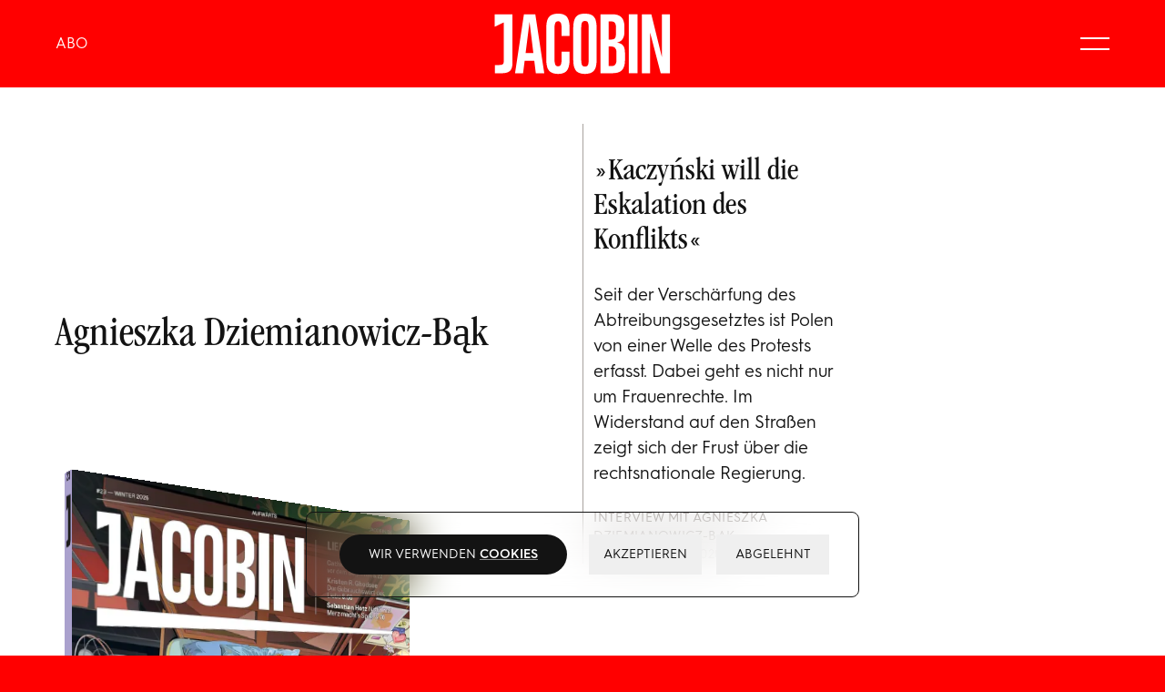

--- FILE ---
content_type: text/html; charset=utf-8
request_url: https://www.jacobin.de/autoren/agnieszka-dziemianowicz-bak
body_size: 7405
content:
<!DOCTYPE html><html lang="de"><head><meta charSet="utf-8"/><meta name="viewport" content="width=device-width"/><title>Agnieszka Dziemianowicz-Bąk | JACOBIN Magazin</title><meta name="robots" content="index,follow"/><meta name="twitter:card" content="summary_large_image"/><meta name="twitter:site" content="@site"/><meta name="twitter:creator" content="@handle"/><meta property="og:title" content="Agnieszka Dziemianowicz-Bąk"/><meta property="og:url" content="https://jacobin.de/autoren/agnieszka-dziemianowicz-bak"/><meta property="og:type" content="website"/><meta property="og:image" content="https://api.jacobin.de/uploads/ogimage_j23_facebook_banner_f4997421b8.jpg"/><meta property="og:image:type" content="image/jpeg"/><meta property="og:image:width" content="1200"/><meta property="og:image:height" content="457"/><meta property="og:locale" content="de_DE"/><meta property="og:site_name" content="JACOBIN Magazin"/><link rel="canonical" href="https://jacobin.de/autoren/agnieszka-dziemianowicz-bak"/><link rel="preload" as="image" imageSrcSet="/_next/image?url=https%3A%2F%2Fapi.jacobin.de%2Fuploads%2Fimago0105930317m_3535803efd.jpg&amp;w=128&amp;q=75 128w, /_next/image?url=https%3A%2F%2Fapi.jacobin.de%2Fuploads%2Fimago0105930317m_3535803efd.jpg&amp;w=256&amp;q=75 256w, /_next/image?url=https%3A%2F%2Fapi.jacobin.de%2Fuploads%2Fimago0105930317m_3535803efd.jpg&amp;w=384&amp;q=75 384w, /_next/image?url=https%3A%2F%2Fapi.jacobin.de%2Fuploads%2Fimago0105930317m_3535803efd.jpg&amp;w=460&amp;q=75 460w, /_next/image?url=https%3A%2F%2Fapi.jacobin.de%2Fuploads%2Fimago0105930317m_3535803efd.jpg&amp;w=640&amp;q=75 640w, /_next/image?url=https%3A%2F%2Fapi.jacobin.de%2Fuploads%2Fimago0105930317m_3535803efd.jpg&amp;w=750&amp;q=75 750w, /_next/image?url=https%3A%2F%2Fapi.jacobin.de%2Fuploads%2Fimago0105930317m_3535803efd.jpg&amp;w=828&amp;q=75 828w, /_next/image?url=https%3A%2F%2Fapi.jacobin.de%2Fuploads%2Fimago0105930317m_3535803efd.jpg&amp;w=1080&amp;q=75 1080w, /_next/image?url=https%3A%2F%2Fapi.jacobin.de%2Fuploads%2Fimago0105930317m_3535803efd.jpg&amp;w=1200&amp;q=75 1200w, /_next/image?url=https%3A%2F%2Fapi.jacobin.de%2Fuploads%2Fimago0105930317m_3535803efd.jpg&amp;w=1680&amp;q=75 1680w, /_next/image?url=https%3A%2F%2Fapi.jacobin.de%2Fuploads%2Fimago0105930317m_3535803efd.jpg&amp;w=1920&amp;q=75 1920w, /_next/image?url=https%3A%2F%2Fapi.jacobin.de%2Fuploads%2Fimago0105930317m_3535803efd.jpg&amp;w=2048&amp;q=75 2048w, /_next/image?url=https%3A%2F%2Fapi.jacobin.de%2Fuploads%2Fimago0105930317m_3535803efd.jpg&amp;w=3840&amp;q=75 3840w" imageSizes="(max-width: 768px) 100vw, (max-width: 1024px) 50vw, (max-width: 1680px) 25vw, 370px" fetchpriority="high"/><meta name="next-head-count" content="18"/><link rel="icon" type="image/png" sizes="16x16" href="https://jacobin.de/icons/favicon-16x16.png"/><link rel="icon" type="image/png" sizes="32x32" href="https://jacobin.de/icons/favicon-32x32.png"/><link rel="apple-touch-icon" sizes="60x60" href="https://jacobin.de/icons/apple-touch-icon-60x60.png"/><link rel="apple-touch-icon" sizes="76x76" href="https://jacobin.de/icons/apple-touch-icon-76x76.png"/><link rel="apple-touch-icon" sizes="120x120" href="https://jacobin.de/icons/apple-touch-icon-120x120.png"/><link rel="apple-touch-icon" sizes="152x152" href="https://jacobin.de/icons/apple-touch-icon-152x152.png"/><link rel="apple-touch-icon" sizes="180x180" href="https://jacobin.de/icons/apple-touch-icon-180x180.png"/><link rel="manifest" href="https://jacobin.de/manifest.json"/><link rel="mask-icon" href="/icons/safari-pinned-tab.svg" color="#ff0000"/><meta name="msapplication-TileColor" content="#ff0000"/><meta name="msapplication-navbutton-color" content="#ff0000"/><meta name="msapplication-TileColor" content="#ff0000"/><meta name="theme-color" content="#ff0000"/><meta name="apple-mobile-web-app-title" content="JACOBIN Magazin"/><meta name="apple-mobile-web-app-capable" content="yes"/><meta name="apple-mobile-web-app-status-bar-style" content="black-translucent"/><link href="/icons/touch-icon-start-up-320x480.png" rel="apple-touch-startup-image"/><link rel="preload" href="/_next/static/media/d51839858ae31ec1-s.p.woff2" as="font" type="font/woff2" crossorigin="anonymous" data-next-font="size-adjust"/><link rel="preload" href="/_next/static/media/d2c7a85505b4c6fe-s.p.woff2" as="font" type="font/woff2" crossorigin="anonymous" data-next-font="size-adjust"/><link rel="preload" href="/_next/static/media/d0a4f17eca35cd6a-s.p.woff2" as="font" type="font/woff2" crossorigin="anonymous" data-next-font="size-adjust"/><link rel="preload" href="/_next/static/css/be470003d9a640c4.css" as="style"/><link rel="stylesheet" href="/_next/static/css/be470003d9a640c4.css" data-n-g=""/><noscript data-n-css=""></noscript><script defer="" nomodule="" src="/_next/static/chunks/polyfills-c67a75d1b6f99dc8.js"></script><script defer="" src="/_next/static/chunks/4046.4bd7c934e104bfe4.js"></script><script src="/_next/static/chunks/webpack-e054a399bdf8e207.js" defer=""></script><script src="/_next/static/chunks/framework-92a422f151f77ddb.js" defer=""></script><script src="/_next/static/chunks/main-9c2ed78def0a0995.js" defer=""></script><script src="/_next/static/chunks/pages/_app-21f9960b221a45c4.js" defer=""></script><script src="/_next/static/chunks/5675-6b570c0004d2f082.js" defer=""></script><script src="/_next/static/chunks/8754-198f7d387796ded7.js" defer=""></script><script src="/_next/static/chunks/288-a4b40b83f3c2c285.js" defer=""></script><script src="/_next/static/chunks/46-344d595a59d9d5d5.js" defer=""></script><script src="/_next/static/chunks/pages/autoren/%5Bslug%5D-812bdb05039bf236.js" defer=""></script><script src="/_next/static/p68pxR3Vvu2zKQ0pU8Ekd/_buildManifest.js" defer=""></script><script src="/_next/static/p68pxR3Vvu2zKQ0pU8Ekd/_ssgManifest.js" defer=""></script><style id="__jsx-3bcb2bc7ebebdd0a">.spinner__svg.jsx-3bcb2bc7ebebdd0a{-webkit-transform-origin:center center;-moz-transform-origin:center center;-ms-transform-origin:center center;-o-transform-origin:center center;transform-origin:center center;-webkit-animation:rotate 2s linear infinite;-moz-animation:rotate 2s linear infinite;-o-animation:rotate 2s linear infinite;animation:rotate 2s linear infinite}@-webkit-keyframes rotate{100%{-webkit-transform:rotate(1turn);transform:rotate(1turn)}}@-moz-keyframes rotate{100%{-moz-transform:rotate(1turn);transform:rotate(1turn)}}@-o-keyframes rotate{100%{-o-transform:rotate(1turn);transform:rotate(1turn)}}@keyframes rotate{100%{-webkit-transform:rotate(1turn);-moz-transform:rotate(1turn);-o-transform:rotate(1turn);transform:rotate(1turn)}}.spinner__circle.jsx-3bcb2bc7ebebdd0a{stroke-dasharray:1,200;stroke-dashoffset:0;stroke-linecap:round;-webkit-animation:dash 1.5s ease-in-out infinite;-moz-animation:dash 1.5s ease-in-out infinite;-o-animation:dash 1.5s ease-in-out infinite;animation:dash 1.5s ease-in-out infinite}@-webkit-keyframes dash{0%{stroke-dasharray:1,200;stroke-dashoffset:0}50%{stroke-dasharray:89,200;stroke-dashoffset:-35px}100%{stroke-dasharray:89,200;stroke-dashoffset:-124px}}@-moz-keyframes dash{0%{stroke-dasharray:1,200;stroke-dashoffset:0}50%{stroke-dasharray:89,200;stroke-dashoffset:-35px}100%{stroke-dasharray:89,200;stroke-dashoffset:-124px}}@-o-keyframes dash{0%{stroke-dasharray:1,200;stroke-dashoffset:0}50%{stroke-dasharray:89,200;stroke-dashoffset:-35px}100%{stroke-dasharray:89,200;stroke-dashoffset:-124px}}@keyframes dash{0%{stroke-dasharray:1,200;stroke-dashoffset:0}50%{stroke-dasharray:89,200;stroke-dashoffset:-35px}100%{stroke-dasharray:89,200;stroke-dashoffset:-124px}}</style><style id="__jsx-4026620460">:root{--color-main:#ff0000;--color-menue:#ff0000;--color-footer:#ff0000;--color-navigation:#ff0000;--color-body:#ff0000;--color-abo-background:undefined;--color-abo-primary:undefined;--color-abo-secondary:undefined;--color-abo-text:undefined;--color-abo-header:undefined;--color-abo-navigation:undefined}</style></head><body><div id="__next"><nav class="fixed top-0 z-40 inset-x-0 h-16 md:h-24 paddingX flex justify-between items-center gap-4 bg-colorNavigation transition-all __variable_b49092 __variable_dcfe99"><div class="flex items-center"><a class="font-sans text-[1em] leading-loose text-white text-center transition underline decoration-1 decoration-transparent hover:decoration-white underline-offset-4" href="/abo">ABO</a></div><a class="h-[70%] absolute left-1/2 -translate-x-1/2 hover:scale-105 transition" title="Das Online-Magazin von JACOBIN Deutschland" href="/"><svg xmlns="http://www.w3.org/2000/svg" viewBox="0 0 2116.4 729.9" class="fill-white h-full" style="width:100%;height:100%"><title>Das Online-Magazin von JACOBIN Deutschland</title><path d="M1532,376c-13-10-29-17-50-22l-13-3l13-3c27-6,47-23,58-43c12-19,18-44,18-76v-68c0-34-6-61-17-82   c-10-21-27-36-47-46c-21-10-48-15-80-15h-140v695h139c35,0,63-5,85-15c24-11,39-27,49-48c12-22,18-52,18-88v-92c0-22-3-41-8-57   C1552,398,1544,386,1532,376 M1371,102h31c12,0,23,3,31,7c10,6,16,14,19,24c4,10,5,21,5,39v75c0,21-2,33-5,41c-3,10-9,17-19,22   c-9,4-19,6-31,6h-31V102z M1464,554c0,17-2,31-6,42c-6,11-12,19-20,25c-10,5-22,8-35,8h-32V398h33c11,0,23,3,32,8s16,13,21,24   c5,10,7,23,7,40V554z"></path><path d="M847,28c-19-11-43-17-78-17h-4c-35,0-60,6-80,17c-20,10-36,29-45,53c-9,25-14,57-14,97v375c0,40,5,73,14,98   c9,23,25,41,45,52c21,12,47,18,80,18h4c33,0,58-6,78-18c19-11,34-29,42-52c10-24,15-56,15-96v-97h-96v93c0,20-1,36-4,48   c-3,11-7,19-14,25c-6,5-14,7-22,7h-2c-12,0-19-3-24-8c-6-4-10-13-13-25c-3-13-5-30-5-48V181c0-18,2-35,5-48c3-11,7-19,13-25   c6-5,14-8,23-8h3c10,0,17,3,22,8c6,4,11,12,14,24s4,28,4,48v93h96v-97c0-40-5-72-15-96C881,57,866,39,847,28"></path><path d="M11,18v147l108-51.5V564c0,13-2,24-4,31c-4,10-10,15-18,17c-8,3-18,4-32,4H13v97h85c32,0,55-5,72-13   c18-9,32-21,39-38c9-17,13-40,13-71V18H11z"></path><path d="M359,18L253,713h96l18.8-148h114.9L501,713h101L495,18H359z M379.2,475L426,106l45.6,369H379.2z"></path><rect x="1611" y="18" width="104" height="695"></rect><path d="M1168,27c-20-11-46-16-79-16h-5c-33,0-58,5-78,16c-19,11-34,28-43,52c-10,24-15,57-15,98v378c0,41,5,73,15,97   c9,24,24,42,44,52c21,11,46,17,77,17h5c32,0,58-6,79-17c20-11,36-29,45-52c9-25,14-57,14-97V177c0-40-5-73-14-98   C1203,55,1188,38,1168,27 M1132,552c0,20-1,36-4,49c-2,10-6,20-13,25c-6,6-15,8-26,8h-3c-10,0-19-2-26-8c-6-6-11-15-13-25   c-3-13-4-29-4-49V180c0-21,1-37,4-50c2-10,7-19,13-25c8-5,16-8,26-8h3c10,0,20,3,27,8c6,6,10,15,12,25c3,13,4,29,4,50V552z"></path><polygon points="2006,18 2006,524 1880,18 1767,18 1767,713 1865,713 1865,234 1992,713 2102,713 2102,18  "></polygon></svg></a><a aria-label="Suche" class="hidden md:flex w-12 flex-shrink-0 items-center ml-auto transition-transform hover:scale-110" href="/suche"><svg viewBox="0 0 100 100" xmlns="http://www.w3.org/2000/svg" class="stroke-white stroke-[4]"><path d="M76 73L61.823 58.823M61.823 58.823C65.3024 55.3436 67.4545 50.5367 67.4545 45.2273C67.4545 34.6083 58.8462 26 48.2273 26C37.6083 26 29 34.6083 29 45.2273C29 55.8462 37.6083 64.4545 48.2273 64.4545C53.5367 64.4545 58.3435 62.3025 61.823 58.823Z" fill="none" stroke-linecap="round" stroke-linejoin="round"></path></svg></a><div role="button" class="cursor-pointer relative group flex items-center gap-2 text-[1em] justify-self-end" tabindex="0" aria-label="Haupt-Navigation schließen"><div class="relative w-8 h-8 flex items-center transition"><span class="block absolute inset-x-0 h-[2px] bg-white transition origin-center -translate-y-1.5 group-hover:rotate-0 group-hover:-translate-y-2"></span><span class="block absolute inset-x-0 h-[2px] bg-white transition origin-center translate-y-1.5 group-hover:rotate-0 group-hover:translate-y-2"></span></div></div></nav><div class="mx-auto max-w-screen-3xl bg-white navigationHeight __variable_b49092 __variable_dcfe99"><section class="grid pt-[4.75vw] lg:pt-10 pb-10 gap-y-4.75vw"><div class="px-4.75vw"><div class="grid gap-y-[4.75vw]"><div class="grid grid-cols-4 gap-x-[calc(3vw-1px)] lg:gap-x-[calc(2vw-1px)] gap-y-[4.75vw]"><div class="col-span-4 lg:col-span-2 flex flex-col justify-center min-h-[50vh] lg:min-h-full pt-2em pb-1em lg:sideborder"><h1 class="h2 font-headline max-w-2xl text-balance [&amp;_a]:underline [&amp;_a]:underline-offset-[0.1em] [&amp;_a]:decoration-2 [&amp;_a]:decoration-slate-300 [&amp;_a]:transition [&amp;_a:hover]:decoration-red [&amp;_a:hover]:text-red">Agnieszka Dziemianowicz-Bąk</h1><ul class="flex flex-wrap gap-4 items-center mt-2em"></ul></div><div class="col-span-4 md:col-span-2 lg:col-span-1 group md:sideborder last:after:hidden"><a class="block relative aspect-2/1 lg:aspect-3/2 overflow-hidden rounded-sm scaleUpOnHover104 group-hover:scaleUp104 " tabindex="-1" href="/artikel/kaczynski-andrzej-duda-lewica-abtreibungsverbot-polen-proteste"><img alt="Seit das Verfassungsgericht am 22. Oktober das strenge polnische Abtreibungsrecht weiter verschärfte, regt sich lautstarker Protest." aria-label="Seit das Verfassungsgericht am 22. Oktober das strenge polnische Abtreibungsrecht weiter verschärfte, regt sich lautstarker Protest." fetchpriority="high" width="1000" height="667" decoding="async" data-nimg="1" class="absolute inset-0 w-full h-full object-cover object-center scaleDownOnHover104 group-hover:scaleDown" style="color:transparent" sizes="(max-width: 768px) 100vw, (max-width: 1024px) 50vw, (max-width: 1680px) 25vw, 370px" srcSet="/_next/image?url=https%3A%2F%2Fapi.jacobin.de%2Fuploads%2Fimago0105930317m_3535803efd.jpg&amp;w=128&amp;q=75 128w, /_next/image?url=https%3A%2F%2Fapi.jacobin.de%2Fuploads%2Fimago0105930317m_3535803efd.jpg&amp;w=256&amp;q=75 256w, /_next/image?url=https%3A%2F%2Fapi.jacobin.de%2Fuploads%2Fimago0105930317m_3535803efd.jpg&amp;w=384&amp;q=75 384w, /_next/image?url=https%3A%2F%2Fapi.jacobin.de%2Fuploads%2Fimago0105930317m_3535803efd.jpg&amp;w=460&amp;q=75 460w, /_next/image?url=https%3A%2F%2Fapi.jacobin.de%2Fuploads%2Fimago0105930317m_3535803efd.jpg&amp;w=640&amp;q=75 640w, /_next/image?url=https%3A%2F%2Fapi.jacobin.de%2Fuploads%2Fimago0105930317m_3535803efd.jpg&amp;w=750&amp;q=75 750w, /_next/image?url=https%3A%2F%2Fapi.jacobin.de%2Fuploads%2Fimago0105930317m_3535803efd.jpg&amp;w=828&amp;q=75 828w, /_next/image?url=https%3A%2F%2Fapi.jacobin.de%2Fuploads%2Fimago0105930317m_3535803efd.jpg&amp;w=1080&amp;q=75 1080w, /_next/image?url=https%3A%2F%2Fapi.jacobin.de%2Fuploads%2Fimago0105930317m_3535803efd.jpg&amp;w=1200&amp;q=75 1200w, /_next/image?url=https%3A%2F%2Fapi.jacobin.de%2Fuploads%2Fimago0105930317m_3535803efd.jpg&amp;w=1680&amp;q=75 1680w, /_next/image?url=https%3A%2F%2Fapi.jacobin.de%2Fuploads%2Fimago0105930317m_3535803efd.jpg&amp;w=1920&amp;q=75 1920w, /_next/image?url=https%3A%2F%2Fapi.jacobin.de%2Fuploads%2Fimago0105930317m_3535803efd.jpg&amp;w=2048&amp;q=75 2048w, /_next/image?url=https%3A%2F%2Fapi.jacobin.de%2Fuploads%2Fimago0105930317m_3535803efd.jpg&amp;w=3840&amp;q=75 3840w" src="/_next/image?url=https%3A%2F%2Fapi.jacobin.de%2Fuploads%2Fimago0105930317m_3535803efd.jpg&amp;w=3840&amp;q=75"/></a><div class="pl-16 sm:pl-24 md:pl-0"><h3 class="mt-1em mb-0.75em font-headline h3"><a class="block transition-colors group-hover:text-red text-balance" href="/artikel/kaczynski-andrzej-duda-lewica-abtreibungsverbot-polen-proteste">»Kaczyński will die Eskalation des Konflikts«</a></h3><p><a class="block font-sans small transition hover:text-red [&amp;&gt;*]:decoration-stone-400 [&amp;&gt;*]:underline [&amp;&gt;*]:underline-offset-4 [&amp;&gt;*]:hover:decoration-red/40" href="/artikel/kaczynski-andrzej-duda-lewica-abtreibungsverbot-polen-proteste">Seit der Verschärfung des Abtreibungsgesetztes ist Polen von einer Welle des Protests erfasst. Dabei geht es nicht nur um Frauenrechte. Im Widerstand auf den Straßen zeigt sich der Frust über die rechtsnationale Regierung.</a></p><div class="mt-1.5em"><div class="author text-balance" tabindex="-1">Interview mit <a class="hover-underline hover:text-red hover:decoration-red" href="/autoren/agnieszka-dziemianowicz-bak">Agnieszka Dziemianowicz-Bąk</a></div><p class="author">05. November 2020</p></div></div></div></div></div></div><section class="grid gap-y-[4.75vw]"></section><div class="relative h-40"><div class="jsx-3bcb2bc7ebebdd0a absolute z-10 top-1/2 left-1/2 w-16 h-16 transform -translate-x-1/2 -translate-y-1/2"><svg viewBox="25 25 50 50" class="jsx-3bcb2bc7ebebdd0a spinner__svg"><circle cx="50" cy="50" r="23.5" stroke="red" stroke-width="1" fill="none" fill-rule="evenodd" class="jsx-3bcb2bc7ebebdd0a spinner__circle"></circle></svg></div></div></section></div></div><script id="__NEXT_DATA__" type="application/json">{"props":{"pageProps":{"initialState":{"menueIsOpened":false,"meta":{"title":"","description":"","slug":"","image":{},"menueLinks":[],"issues":[]},"username":"","sessionId":"","advertisements":{"frontpage-large":[],"frontpage-small-1":[{"title":"hoffroggesmall","link":"https://brumaireverlag.myshopify.com/products/das-laute-berlin","positions":["frontpage-small-1","article-small"],"button":{"text":"Zum Buch","color":"white","position":"bottom"},"desktop":{"src":"https://adsapi.jacobin.de/uploads/251111_Mobile_Ad_Hoffrogge_final_12713b57e0.jpg","blurDataURL":"[data-uri]","placeholder":"blur","alt":"Werbung","width":1000,"height":1500},"mobile":{"src":"https://adsapi.jacobin.de/uploads/251111_Mobile_Ad_Hoffrogge_final_12713b57e0.jpg","blurDataURL":"[data-uri]","placeholder":"blur","alt":"Werbung","width":1000,"height":1500}}],"frontpage-small-2":[],"frontpage-small-3":[],"article-large":[{"title":"claramatteifront","link":"https://brumaireverlag.myshopify.com/products/clara-mattei-die-ordnung-des-kapitals","positions":["article-large"],"button":{"text":"Jetzt bestellen","color":"white","position":"bottom"},"desktop":{"src":"https://adsapi.jacobin.de/uploads/Vorlage_Web_Ad_gross_5_e438278aa9.jpg","blurDataURL":"[data-uri]","placeholder":"blur","alt":"Werbung","width":2250,"height":1125},"mobile":{"src":"https://adsapi.jacobin.de/uploads/matteibook_3ff5cbf4fc.jpg","blurDataURL":"[data-uri]","placeholder":"blur","alt":"Werbung","width":1500,"height":2000}}],"article-small":[{"title":"hoffroggesmall","link":"https://brumaireverlag.myshopify.com/products/das-laute-berlin","positions":["frontpage-small-1","article-small"],"button":{"text":"Zum Buch","color":"white","position":"bottom"},"desktop":{"src":"https://adsapi.jacobin.de/uploads/251111_Mobile_Ad_Hoffrogge_final_12713b57e0.jpg","blurDataURL":"[data-uri]","placeholder":"blur","alt":"Werbung","width":1000,"height":1500},"mobile":{"src":"https://adsapi.jacobin.de/uploads/251111_Mobile_Ad_Hoffrogge_final_12713b57e0.jpg","blurDataURL":"[data-uri]","placeholder":"blur","alt":"Werbung","width":1000,"height":1500}}]}},"advertisements":{"frontpage-large":[],"frontpage-small-1":[{"title":"hoffroggesmall","link":"https://brumaireverlag.myshopify.com/products/das-laute-berlin","positions":["frontpage-small-1","article-small"],"button":{"text":"Zum Buch","color":"white","position":"bottom"},"desktop":{"src":"https://adsapi.jacobin.de/uploads/251111_Mobile_Ad_Hoffrogge_final_12713b57e0.jpg","blurDataURL":"[data-uri]","placeholder":"blur","alt":"Werbung","width":1000,"height":1500},"mobile":{"src":"https://adsapi.jacobin.de/uploads/251111_Mobile_Ad_Hoffrogge_final_12713b57e0.jpg","blurDataURL":"[data-uri]","placeholder":"blur","alt":"Werbung","width":1000,"height":1500}}],"frontpage-small-2":[],"frontpage-small-3":[],"article-large":[{"title":"claramatteifront","link":"https://brumaireverlag.myshopify.com/products/clara-mattei-die-ordnung-des-kapitals","positions":["article-large"],"button":{"text":"Jetzt bestellen","color":"white","position":"bottom"},"desktop":{"src":"https://adsapi.jacobin.de/uploads/Vorlage_Web_Ad_gross_5_e438278aa9.jpg","blurDataURL":"[data-uri]","placeholder":"blur","alt":"Werbung","width":2250,"height":1125},"mobile":{"src":"https://adsapi.jacobin.de/uploads/matteibook_3ff5cbf4fc.jpg","blurDataURL":"[data-uri]","placeholder":"blur","alt":"Werbung","width":1500,"height":2000}}],"article-small":[{"title":"hoffroggesmall","link":"https://brumaireverlag.myshopify.com/products/das-laute-berlin","positions":["frontpage-small-1","article-small"],"button":{"text":"Zum Buch","color":"white","position":"bottom"},"desktop":{"src":"https://adsapi.jacobin.de/uploads/251111_Mobile_Ad_Hoffrogge_final_12713b57e0.jpg","blurDataURL":"[data-uri]","placeholder":"blur","alt":"Werbung","width":1000,"height":1500},"mobile":{"src":"https://adsapi.jacobin.de/uploads/251111_Mobile_Ad_Hoffrogge_final_12713b57e0.jpg","blurDataURL":"[data-uri]","placeholder":"blur","alt":"Werbung","width":1000,"height":1500}}]},"color":{"body":"#ff0000","navigation":"#ff0000","menue":"#ff0000","footer":"#ff0000","main":"#ff0000"},"meta":{"description":"","image":{"url":"https://api.jacobin.de/uploads/ogimage_j23_facebook_banner_f4997421b8.jpg","width":1200,"height":457,"type":"image/jpeg"},"url":"/autoren/agnieszka-dziemianowicz-bak","type":"website","title":"Agnieszka Dziemianowicz-Bąk"},"settings":{"icons":[{"text":"instagram","url":"https://www.instagram.com/jacobinmag_de/"},{"text":"twitter","url":"https://twitter.com/jacobinmag_de"},{"text":"PODCAST","url":"https://jacobinpodcast.de/"},{"text":"JOBS","url":"https://brumaire.jobs.personio.com/"},{"text":"youtube","url":"https://www.youtube.com/c/JacobinMagazin"},{"text":"facebook","url":"https://www.facebook.com/jacobinmag.de/"},{"text":"telegram","url":"https://t.me/jacobinmag_de"},{"text":"rss","url":"https://jacobin.de/rss"}],"menueLinks":[{"id":1,"text":"JACOBIN abonnieren","url":"/abo"},{"id":4,"text":"Zum JACOBIN Shop","url":"https://shop.jacobin.de/konsum"},{"id":13,"text":"Alle Ausgaben","url":"/ausgaben"},{"id":14,"text":"Jobs","url":"https://brumaire.jobs.personio.com/"},{"id":12,"text":"JACOBIN Podcast","url":"https://jacobinpodcast.de"},{"id":8,"text":"JACOBIN Talks","url":"https://jacobin.podigee.io/"},{"id":10,"text":"Suche","url":"/suche"},{"id":5,"text":"Login","url":"https://shop.jacobin.de/konsum/konto"}],"issues":[{"id":23,"number":23,"title":"Liebe","slug":"/ausgaben/liebe","image":{"src":"https://api.jacobin.de/uploads/j23_cover_mockup_2216644320.jpg","placeholder":"empty","alt":"Cover von JACOBIN #23 »Liebe«","width":2000,"height":2666}},{"id":22,"number":22,"title":"Die Partei, die wir brauchen","slug":"/ausgaben/die-partei-die-wir-brauchen","image":{"src":"https://api.jacobin.de/uploads/j22_cover_mockup_2b5959b7e4.jpg","placeholder":"empty","alt":"Cover von JACOBIN #22 »Die Partei, die wir brauchen«","width":1500,"height":2000}},{"id":20,"number":20,"title":"Zurück zum Fortschritt","slug":"/ausgaben/zurueck-zum-fortschritt","image":{"src":"https://api.jacobin.de/uploads/j20_cover_mockup_28a6eb5b1a.jpg","placeholder":"empty","alt":"Cover von JACOBIN #20 »Zurück zum Fortschritt«","width":1500,"height":2000}},{"id":19,"number":19,"title":"Im Kaufhaus der Religionen","slug":"/ausgaben/im-kaufhaus-der-religionen","image":{"src":"https://api.jacobin.de/uploads/j19_cover_mockup_d489ee0cd2.jpg","placeholder":"empty","alt":"Cover von JACOBIN #19 »Im Kaufhaus der Religionen«","width":2000,"height":2666}},{"id":18,"number":18,"title":"Im Namen der Demokratie","slug":"/ausgaben/im-namen-der-demokratie","image":{"src":"https://api.jacobin.de/uploads/j18_cover_mockup_17c6601c62.jpg","placeholder":"empty","alt":"Cover von JACOBIN #18 »Im Namen der Demokratie«","width":2000,"height":2666}},{"id":17,"number":17,"title":"Künstliche Intelligenz","slug":"/ausgaben/kuenstliche-intelligenz","image":{"src":"https://api.jacobin.de/uploads/j17_cover_74033eb8de.jpg","placeholder":"empty","alt":"Cover von JACOBIN #17 »Künstliche Intelligenz«","width":2000,"height":2666}},{"id":16,"number":16,"title":"Vereinigte Märkte von Europa","slug":"/ausgaben/vereinigte-maerkte-von-europa","image":{"src":"https://api.jacobin.de/uploads/jacobin_16_cover_europa_cb6d37f8d2.jpeg","placeholder":"empty","alt":"Cover von JACOBIN #16 »Vereinigte Märkte von Europa«","width":1500,"height":2000}},{"id":14,"number":15,"title":"Halbzeit","slug":"/ausgaben/halbzeit","image":{"src":"https://api.jacobin.de/uploads/j15_cover_mockup_c34af3e1f7.jpg","placeholder":"empty","alt":"Cover von JACOBIN #15 »Halbzeit«","width":2000,"height":2666}},{"id":13,"number":14,"title":"Die Roten Zwanziger","slug":"/ausgaben/die-roten-zwanziger","image":{"src":"https://api.jacobin.de/uploads/j_14_cover_mockup_c22851899f.jpg","placeholder":"empty","alt":"Cover von JACOBIN #14 »Die Roten Zwanziger«","width":3000,"height":3999}},{"id":12,"number":13,"title":"Lernen, lernen, lernen","slug":"/ausgaben/lernen-lernen-lernen","image":{"src":"https://api.jacobin.de/uploads/j13_jacobin_hochkant_46f63f062b.png","placeholder":"empty","alt":"Cover von JACOBIN #13 »Lernen, lernen, lernen«","width":1200,"height":1600}},{"id":11,"number":12,"title":"Die nationale Inter­nationale","slug":"/ausgaben/die-nationale-internationale","image":{"src":"https://api.jacobin.de/uploads/j12_cover_mockup_c4b1c71fde.jpg","placeholder":"empty","alt":"Cover von JACOBIN #12 »Die nationale Inter­nationale«","width":1200,"height":1600}},{"id":10,"number":11,"title":"Genug ist Genug","slug":"/ausgaben/genug-ist-genug","image":{"src":"https://api.jacobin.de/uploads/j_11_cover_large_bbff03475f.jpeg","placeholder":"empty","alt":"Cover von JACOBIN #11 »Genug ist Genug«","width":2000,"height":2666}},{"id":1,"number":10,"title":"Zwischen Imperien","slug":"/ausgaben/zwischen-imperien","image":{"src":"https://api.jacobin.de/uploads/j10_cover_shop_f30a84307c.jpg","placeholder":"empty","alt":"j10-cover-shop.jpg","width":1000,"height":1333}},{"id":9,"number":8,"title":"Ihr Planet und unserer","slug":"/ausgaben/ihr-planet-und-unserer","image":{"src":"https://api.jacobin.de/uploads/jacobin_8_cover_photo_landscape_d75419f013.jpeg","placeholder":"empty","alt":"jacobin-8-cover-photo-landscape.jpeg","width":1500,"height":1000}},{"id":8,"number":7,"title":"Im Fegefeuer","slug":"/ausgaben/im-fegefeuer","image":{"src":"https://api.jacobin.de/uploads/j_07_quer_b8beebf322.jpg","placeholder":"empty","alt":"j-07-quer.jpg","width":1500,"height":1125}},{"id":7,"number":6,"title":"Gegen das Zentrum","slug":"/ausgaben/gegen-das-zentrum","image":{"src":"https://api.jacobin.de/uploads/j_06_quer_3db7f82ea3.jpg","placeholder":"empty","alt":"j-06-quer.jpg","width":1500,"height":1125}},{"id":6,"number":5,"title":"Pause","slug":"/ausgaben/pause","image":{"src":"https://api.jacobin.de/uploads/j_05_quer_8f5d334f91.jpg","placeholder":"empty","alt":"j-05-quer.jpg","width":1500,"height":1125}},{"id":2,"number":4,"title":"Enteignet!","slug":"/ausgaben/enteignet","image":{"src":"https://api.jacobin.de/uploads/j_04_quer_0d4d04021b.jpg","placeholder":"empty","alt":"j-04-quer.jpg","width":1500,"height":1125}},{"id":5,"number":3,"title":"Ost New Deal","slug":"/ausgaben/ost-new-deal","image":{"src":"https://api.jacobin.de/uploads/j_03_quer_a70bb349b6.jpg","placeholder":"empty","alt":"j-03-quer.jpg","width":1500,"height":1125}},{"id":4,"number":2,"title":"Zwei Zukünfte","slug":"/ausgaben/zwei-zukuenfte","image":{"src":"https://api.jacobin.de/uploads/j_02_quer_697f8c341c.jpg","placeholder":"empty","alt":"j-02-quer.jpg","width":1500,"height":1125}},{"id":3,"number":1,"title":"Jenseits der Sozialdemokratie","slug":"/ausgaben/jenseits-der-sozialdemokratie","image":{"src":"https://api.jacobin.de/uploads/j_01_quer_d3d4ea9a8f.jpg","placeholder":"empty","alt":"j-01-quer.jpg","width":1500,"height":1125}}]},"sections":[{"type":"TeaserSection","priority":true,"mainslot":{"type":"author","id":4177,"name":"Dziemianowicz-Bąk","firstname":"Agnieszka","slug":"agnieszka-dziemianowicz-bak","createdAt":"2022-08-07T13:59:06.348Z","updatedAt":"2024-10-15T17:56:53.053Z","description":"","text":[],"icons":[],"title":"Agnieszka Dziemianowicz-Bąk","links":[]},"teasers":[{"title":"»Kaczyński will die Eskalation des Konflikts«","text":"Seit der Verschärfung des Abtreibungsgesetztes ist Polen von einer Welle des Protests erfasst. Dabei geht es nicht nur um Frauenrechte. Im Widerstand auf den Straßen zeigt sich der Frust über die rechtsnationale Regierung.","slug":"/artikel/kaczynski-andrzej-duda-lewica-abtreibungsverbot-polen-proteste","published":"05. November 2020","authors":[{"name":"Broder","firstname":"David","slug":"/autoren/david-broder","text":[]}],"interviewees":[{"name":"Dziemianowicz-Bąk","firstname":"Agnieszka","slug":"/autoren/agnieszka-dziemianowicz-bak","text":[]}],"image":{"image":{"src":"https://api.jacobin.de/uploads/imago0105930317m_3535803efd.jpg","placeholder":"empty","alt":"Seit das Verfassungsgericht am 22. Oktober das strenge polnische Abtreibungsrecht weiter verschärfte, regt sich lautstarker Protest.","width":1000,"height":667},"caption":"Seit das Verfassungsgericht am 22. Oktober das strenge polnische Abtreibungsrecht weiter verschärfte, regt sich lautstarker Protest. "}}],"showPublished":true},{"type":"SectionInfinite","id":"AuthorArticleTeasers","collection":"articles","start":6,"limit":7,"filters":{"$or":[{"authors":{"slug":{"$eq":"agnieszka-dziemianowicz-bak"}}},{"interviewees":{"slug":{"$eq":"agnieszka-dziemianowicz-bak"}}}]},"flatten":false,"host":"https://api.jacobin.de","fields":["title","slug","teaser","published","description"],"populate":{"authors":{"fields":["name","firstname","slug"]},"interviewees":{"fields":["name","firstname","slug"]},"image":{"fields":["caption"],"populate":{"image":{"fields":["url","placeholder","alternativeText","width","height","mime","formats"]}}}},"sort":["published:desc"],"infinite":true,"propsContainer":{"className":"grid gap-20"},"keyData":"teasers"}]},"__N_SSG":true},"page":"/autoren/[slug]","query":{"slug":"agnieszka-dziemianowicz-bak"},"buildId":"p68pxR3Vvu2zKQ0pU8Ekd","isFallback":false,"isExperimentalCompile":false,"dynamicIds":[4046],"gsp":true,"scriptLoader":[]}</script></body></html>

--- FILE ---
content_type: application/javascript; charset=UTF-8
request_url: https://www.jacobin.de/_next/static/chunks/7619.fbaa88d32e3c66b6.js
body_size: 2073
content:
"use strict";(self.webpackChunk_N_E=self.webpackChunk_N_E||[]).push([[7619],{4333:function(e,t,r){var a=r(5893),l=r(7294),s=r(512),n=r(8394);let i=l.forwardRef((e,t)=>{let{children:r,href:l,onClick:i,className:o,color:c="black"}=e;return(0,a.jsx)(n.Z,{className:(0,s.Z)("relative z-10 px-5 py-2 -ml-1","font-sans uppercase tracking-wider","transition cursor-pointer","after:absolute after:-z-10 after:block after:inset-0 after:border after:rounded-full","hover:after:scale-105 after:transition",o,{"text-black hover:text-white after:border-black hover:after:bg-black":"black"===c,"text-red hover:text-white after:border-red hover:after:bg-red":"red"===c,"text-white hover:text-black after:border-white hover:after:bg-white":"white"===c}),href:l,ref:t,onClick:i,children:r})});i.displayName="Button",t.Z=i},9467:function(e,t,r){var a=r(5893);t.Z=e=>{let{className:t}=e;return(0,a.jsx)("svg",{viewBox:"0 0 100 100",fill:"none",xmlns:"http://www.w3.org/2000/svg",className:t,children:(0,a.jsx)("path",{d:"M75 36.55V62.45C75 65.5152 72.3654 68 69.1154 68H29.8846C26.6346 68 24 65.5152 24 62.45V36.55M75 36.55C75 33.4848 72.3654 31 69.1154 31H29.8846C26.6346 31 24 33.4848 24 36.55M75 36.55V37.1487C75 39.076 73.9399 40.8653 72.1995 41.8754L52.5841 53.26C50.6928 54.3577 48.3072 54.3577 46.4159 53.26L26.8005 41.8754C25.0601 40.8653 24 39.076 24 37.1487V36.55",strokeWidth:"4"})})}},1157:function(e,t,r){var a=r(5893);t.Z=e=>{let{className:t}=e;return(0,a.jsx)("svg",{viewBox:"0 0 100 100",fill:"none",xmlns:"http://www.w3.org/2000/svg",className:t,children:(0,a.jsx)("path",{d:"M54.2452 78V52.4267H62.5548L63.8194 42.5333H54.2452V36.1867C54.2452 33.3867 54.9677 31.3333 58.9419 31.3333H64V22.3733C63.0968 22.1867 60.0258 22 56.5936 22C49.1871 22 44.129 26.6667 44.129 35.0667V42.5333H36V52.4267H44.3097V78H54.2452Z"})})}},8356:function(e,t,r){var a=r(5893);t.Z=e=>{let{className:t}=e;return(0,a.jsx)("svg",{xmlns:"http://www.w3.org/2000/svg",className:t,viewBox:"0 0 100 100",children:(0,a.jsx)("path",{d:"M39.9763 72C60.3613 72 71.4987 55.4615 71.4987 41.1392C71.4987 40.6762 71.4987 40.2131 71.4987 39.75C73.6587 38.1954 75.5488 36.31 77.0338 34.1269C75.0088 34.9869 72.8487 35.5823 70.655 35.8469C72.9837 34.4908 74.705 32.3408 75.5487 29.8269C73.355 31.0838 70.9925 31.9769 68.495 32.44C64.31 28.0738 57.29 27.8423 52.835 31.9438C49.9663 34.59 48.7175 38.5592 49.6287 42.33C40.7187 41.9 32.4163 37.7654 26.78 30.9846C23.8438 35.9462 25.3625 42.2969 30.2225 45.4723C28.4675 45.4062 26.7463 44.9431 25.1938 44.1162V44.2815C25.1938 49.4415 28.9063 53.9069 34.07 54.9323C33.125 55.1969 32.1463 55.3292 31.1338 55.2962C30.425 55.2962 29.75 55.23 29.075 55.0977C30.5263 59.53 34.6775 62.54 39.4362 62.6392C35.5212 65.6492 30.6613 67.3031 25.6663 67.3031C24.7888 67.3031 23.9113 67.27 23.0338 67.1377C28.0963 70.3131 34.0025 72 40.01 72H39.9763Z"})})}},8927:function(e,t,r){r.d(t,{Z:function(){return w}});var a=r(5893),l=r(512),s=r(7294),n=r(9467),i=r(1157),o=e=>{let{className:t}=e;return(0,a.jsx)("svg",{xmlns:"http://www.w3.org/2000/svg",viewBox:"0 0 100 100",className:t,children:(0,a.jsx)("path",{d:"M64.8533 36.951C64.8533 38.5177 63.5843 39.771 62.0333 39.771C60.4667 39.771 59.2133 38.5177 59.2133 36.951C59.2133 35.3843 60.4667 34.131 62.0333 34.131C63.5843 34.131 64.8533 35.3843 64.8533 36.951ZM37.421 49.4843C37.421 42.826 42.826 37.421 49.4843 37.421C56.1427 37.421 61.5477 42.8417 61.5477 49.4843C61.5477 56.1427 56.1427 61.5633 49.4843 61.5633C42.826 61.5633 37.421 56.1583 37.421 49.4843ZM41.651 49.4843C41.651 53.824 45.1603 57.3177 49.4843 57.3177C53.8083 57.3177 57.3177 53.824 57.3177 49.4843C57.3177 45.1603 53.8083 41.6667 49.4843 41.6667C45.1603 41.6667 41.651 45.1603 41.651 49.4843ZM58.9783 30.371C56.503 30.2613 55.751 30.23 49.4843 30.23C43.2177 30.23 42.4657 30.2457 40.006 30.371C37.6873 30.465 36.4497 30.8723 35.6193 31.1857C34.5227 31.6087 33.7393 32.11 32.9247 32.9403C32.11 33.7707 31.593 34.554 31.17 35.6507C30.8567 36.4653 30.465 37.7187 30.3553 40.006C30.2457 42.4813 30.2143 43.2177 30.2143 49.5157C30.2143 55.7823 30.2457 56.5187 30.3553 58.994C30.465 61.2813 30.8567 62.5347 31.17 63.3493C31.593 64.446 32.11 65.245 32.9247 66.0597C33.7393 66.89 34.5227 67.3757 35.6193 67.8143C36.4497 68.1433 37.6873 68.535 40.006 68.629C42.4657 68.7387 43.2177 68.77 49.4843 68.77C55.751 68.77 56.503 68.7387 58.9783 68.629C61.2813 68.535 62.519 68.1277 63.3493 67.8143C64.446 67.3913 65.2293 66.89 66.0597 66.0597C66.8743 65.245 67.3757 64.446 67.7987 63.3493C68.1277 62.5347 68.5037 61.2813 68.6133 58.994C68.723 56.5187 68.7543 55.7823 68.7543 49.5157C68.7543 43.2177 68.723 42.4813 68.6133 40.006C68.5037 37.7187 68.1277 36.4653 67.7987 35.6507C67.3757 34.554 66.8743 33.7707 66.0597 32.9403C65.2293 32.11 64.446 31.6243 63.3493 31.1857C62.519 30.8567 61.2813 30.465 58.9783 30.371ZM39.7867 26.141C42.309 26.0313 43.108 26 49.4843 26C55.8293 26 56.6597 26.0313 59.135 26.1253H59.182C61.6887 26.235 63.3963 26.6423 64.9003 27.222C66.4357 27.833 67.736 28.632 69.052 29.9323C70.3523 31.2327 71.167 32.5487 71.7623 34.0997C72.342 35.6037 72.7337 37.2957 72.859 39.8023C72.9687 42.309 73 43.108 73 49.4843C73 55.8763 72.9687 56.6753 72.859 59.182C72.7337 61.6887 72.342 63.3963 71.7623 64.8847C71.167 66.42 70.3523 67.7517 69.052 69.052C67.736 70.3523 66.4357 71.167 64.9003 71.7623C63.3963 72.342 61.673 72.7493 59.182 72.859C56.6753 72.9687 55.892 73 49.5 73C43.108 73 42.309 72.9687 39.8023 72.859C37.2957 72.7493 35.588 72.342 34.0997 71.7623C32.5643 71.1513 31.2483 70.3523 29.948 69.052C28.632 67.7517 27.8173 66.4357 27.222 64.8847C26.6423 63.3807 26.2507 61.6887 26.141 59.182C26.0313 56.6753 26 55.8763 26 49.4843C26 43.108 26.0313 42.309 26.141 39.818C26.2507 37.2957 26.6423 35.6037 27.222 34.0997C27.8173 32.58 28.632 31.2483 29.948 29.948C31.2483 28.6477 32.5487 27.833 34.0997 27.222C35.588 26.658 37.2957 26.2507 39.7867 26.141Z"})})},c=e=>{let{className:t,color:r}=e;return(0,a.jsxs)("svg",{viewBox:"0 0 100 100",xmlns:"http://www.w3.org/2000/svg",className:t,children:[(0,a.jsx)("path",{d:"M30.3036 28C29.0313 28 28 29.0313 28 30.3036V31.8393C28 33.1115 29.0313 34.1429 30.3036 34.1429H31.0714C49.7308 34.1429 64.8571 49.2692 64.8571 67.9286V68.6964C64.8571 69.9687 65.8885 71 67.1607 71H68.6964C69.9687 71 71 69.9687 71 68.6964V67.9286C71 45.8766 53.1234 28 31.0714 28H30.3036Z"}),(0,a.jsx)("path",{d:"M28 45.6607C28 44.3885 29.0313 43.3571 30.3036 43.3571H31.0714C44.6419 43.3571 55.6429 54.3581 55.6429 67.9286V68.6964C55.6429 69.9687 54.6115 71 53.3393 71H51.8036C50.5313 71 49.5 69.9687 49.5 68.6964V67.9286C49.5 57.7508 41.2492 49.5 31.0714 49.5H30.3036C29.0313 49.5 28 48.4687 28 47.1964V45.6607Z"}),(0,a.jsx)("path",{d:"M40.2857 64.8571C40.2857 68.2497 37.5355 71 34.1429 71C30.7503 71 28 68.2497 28 64.8571C28 61.4645 30.7503 58.7143 34.1429 58.7143C37.5355 58.7143 40.2857 61.4645 40.2857 64.8571Z"})]})},C=r(8356),d=e=>{let{className:t}=e;return(0,a.jsx)("svg",{viewBox:"0 0 100 100",xmlns:"http://www.w3.org/2000/svg",className:t,children:(0,a.jsx)("path",{d:"M75 51.3897C75 55.3333 74.5 59.4413 74.5 59.4413C74.5 59.4413 74 62.892 72.5 64.3709C70.6667 66.3427 68.5 66.3427 67.5 66.507C60.5 66.8357 50 67 50 67C50 67 37 66.8357 33 66.507C31.8333 66.3427 29.3333 66.3427 27.5 64.3709C26 62.892 25.5 59.4413 25.5 59.4413C25.5 59.4413 25 55.4977 25 51.3897V47.6103C25 43.6667 25.5 39.5587 25.5 39.5587C25.5 39.5587 26 36.108 27.5 34.6291C29.3333 32.6573 31.5 32.6573 32.5 32.493C39.5 32 50 32 50 32C50 32 60.5 32 67.5 32.493C68.5 32.6573 70.6667 32.6573 72.5 34.6291C74 36.108 74.5 39.5587 74.5 39.5587C74.5 39.5587 75 43.5023 75 47.6103V51.3897ZM44.8333 55.9906L58.3333 49.0892L44.8333 42.1878V55.9906Z"})})},h=e=>{let{className:t}=e;return(0,a.jsx)("svg",{viewBox:"0 0 100 100",xmlns:"http://www.w3.org/2000/svg",className:t,children:(0,a.jsx)("path",{d:"M71.6,26.7L17.6,47.6c0,0-0.1,0-0.1,0c-0.4,0.2-3.5,2.1,0.8,3.8l0,0l12.8,4.1c0.2,0.1,0.4,0,0.6-0.1  l31.8-19.9c0.1,0,0.2-0.1,0.3-0.1c0.4-0.1,1.7-0.2,0.9,0.8C63.9,37.5,42.2,57,39.8,59.2c-0.1,0.1-0.2,0.3-0.2,0.5l-1.1,12.6  c0,0.3,0.1,0.5,0.3,0.7c0.3,0.2,0.7,0.2,1-0.1l7.6-6.8c0.2-0.2,0.6-0.2,0.9,0l13.3,9.7l0,0c0.3,0.2,3.8,2.2,4.8-2.3l9.2-43.7  c0-0.1,0.1-1.7-1-2.6c-1.1-0.9-2.8-0.5-3-0.4C71.6,26.7,71.6,26.7,71.6,26.7z"})})};let u=e=>(0,l.Z)("block h-9 w-9 relative !overflow-visible z-10 rounded-full",{"bg-red [&>svg]:fill-white":"red"===e,"bg-white [&>svg]:fill-black":"white"===e,"bg-black [&>svg]:fill-white":"black"===e,"[&>svg]:fill-red border border-red":"red-transparent"===e,"[&>svg]:fill-black border border-black":"black-transparent"===e,"[&>svg]:fill-white border border-white":"white-transparent"===e});var f=e=>{let{text:t,url:r,color:f="red-transparent",className:x}=e,[v,w]=s.useState(u(f));return s.useEffect(()=>{w(u(f))},[f]),(0,a.jsxs)("a",{href:r,target:"_blank",rel:"noopener noreferrer",role:"button","aria-label":function(e){switch(e){case"twitter":return"Twitter";case"facebook":return"Facebook";case"youtube":return"Youtube";case"instagram":return"Instagram";case"rss":return"RSS";case"telegram":return"Telegram";case"email":return"E-Mail";default:return""}}(t),className:(0,l.Z)(v,x),children:["twitter"===t&&(0,a.jsx)(C.Z,{}),"facebook"===t&&(0,a.jsx)(i.Z,{}),"youtube"===t&&(0,a.jsx)(d,{}),"instagram"===t&&(0,a.jsx)(o,{}),"rss"===t&&(0,a.jsx)(c,{}),"email"===t&&(0,a.jsx)(n.Z,{}),"telegram"===t&&(0,a.jsx)(h,{})]})},x=r(8394);let v=["facebook","twitter","instagram","youtube","rss","email","telegram"];var w=e=>{let{className:t,links:r,color:s="red-transparent"}=e;return(0,a.jsx)("ul",{className:(0,l.Z)("flex flex-wrap gap-4 items-center",t),children:null==r?void 0:r.map(e=>(0,a.jsx)("li",{children:v.includes(e.text)?(0,a.jsx)(f,{...e,color:s,className:(0,l.Z)("transition-transform hover:scale-110 !h-9 !w-9 relative !overflow-visible z-10","after:absolute after:-z-10 after:-inset-px after:rounded-[50%]",{"after:border-red text-red":"red-transparent"===s,"after:border-black text-black":"black-transparent"===s,"after:border-white text-white":"white-transparent"===s})},e.text):(0,a.jsx)(x.Z,{href:e.url,className:(0,l.Z)("block font-sans py-2 px-4 relative z-10","transition hover:scale-102","after:border after:rounded-full after:z-10","after:absolute after:inset-0 after:transition hover:after:scale-105",{"after:border-white text-white":"white-transparent"===s,"after:border-red text-red":"red-transparent"===s,"after:border-black text-black":"black-transparent"===s}),children:e.text})},e.url))})}},7619:function(e,t,r){r.r(t),r.d(t,{default:function(){return p}});var a=r(5893),l=r(7294),s=r(5209),n=r(780),i=r(4333),o=r(512),c=r(8263),C=r(8828),d=r(7891);function h(e){return e*e*e}var u=e=>{let{children:t}=e,r=(0,n.oR)(e=>e.setMenueIsOpened),s=l.useRef(null),{scrollYProgress:i}=(0,c.v)({container:s}),u=(0,C.H)(i,[0,1],[1,0],{ease:h,clamp:!1});return(0,a.jsxs)(a.Fragment,{children:[(0,a.jsxs)("div",{className:(0,o.Z)("w-full mx-auto relative z-20 h-100vhtotal overflow-y-scroll"),ref:s,onScroll:function(e){let{target:t}=e;t.scrollHeight-t.scrollTop<=t.clientHeight+2&&r(!1)},children:[(0,a.jsx)("div",{className:(0,o.Z)("relative z-10 min-h-100vh navigationHeight pb-16 bg-black"),children:t}),(0,a.jsx)("div",{"aria-hidden":!0,className:"h-100vhtotal-4em md:h-100vhtotal-6em"})]}),(0,a.jsx)(d.m.div,{style:{opacity:u},"aria-hidden":!0,className:"absolute inset-0 navigationHeight z-10 h-full bg-black"})]})},f=r(1163),x=r(1526),v=r(9102),w=r(8927),b=r(5152);let m=r.n(b)()(()=>Promise.all([r.e(5675),r.e(272)]).then(r.bind(r,272)),{loadableGenerated:{webpack:()=>[272]}});var p=e=>{var t;let{className:r,settings:c}=e,{asPath:C}=(0,f.useRouter)(),h=(0,n.oR)(e=>e.menueIsOpened),b=(0,n.oR)(e=>e.setMenueIsOpened),p=(0,n.oR)(e=>e.fonts);l.useEffect(()=>{b(!1)},[C,b]);let g=l.useRef(null);return(0,a.jsx)(x.M,{children:h&&(0,a.jsxs)(s.V,{static:!0,as:d.m.div,initial:{opacity:0},animate:{opacity:1},open:h,className:(0,o.Z)("fixed z-50 inset-0",p,r),onClose:()=>{},initialFocus:g,children:[(0,a.jsx)(v.Z,{className:"!absolute z-50 top-0 right-0 h-16 md:h-24 mr-[4.75vw]"}),(0,a.jsxs)(u,{children:[(0,a.jsx)(m,{issues:c.issues}),(0,a.jsx)("ul",{className:"px-12 w-full flex flex-col gap-4 items-center py-16 md:py-24",children:null==c?void 0:null===(t=c.menueLinks)||void 0===t?void 0:t.map((e,t)=>(0,a.jsx)(i.Z,{className:"flex-shrink-0",href:e.url,color:"white",ref:0===t?g:null,children:e.text},e.url))}),(0,a.jsx)("div",{className:"col-span-2 mt-6 flex justify-center",children:(0,a.jsx)(w.Z,{links:null==c?void 0:c.icons,color:"white-transparent"})})]})]})})}}}]);

--- FILE ---
content_type: application/javascript; charset=UTF-8
request_url: https://www.jacobin.de/_next/static/chunks/9272.6b52a97b234bbb89.js
body_size: 19601
content:
"use strict";(self.webpackChunk_N_E=self.webpackChunk_N_E||[]).push([[9272],{9272:function(t,e,i){let s;i.d(e,{g:function(){return i4}});class n{constructor(t){this.isMounted=!1,this.node=t}update(){}}var r,o=i(1662),a=i(5487);let l=t=>"mouse"===t.pointerType?"number"!=typeof t.button||t.button<=0:!1!==t.isPrimary;function h(t,e="page"){return{point:{x:t[e+"X"],y:t[e+"Y"]}}}let u=t=>e=>l(e)&&t(e,h(e));var d=i(6917);function c(t,e,i,s={passive:!0}){return t.addEventListener(e,i,s),()=>t.removeEventListener(e,i)}function p(t,e,i,s){return c(t,e,u(i),s)}var m=i(3624);let f=(t,e)=>Math.abs(t-e);var v=i(5368);class g{constructor(t,e,{transformPagePoint:i,contextWindow:s,dragSnapToOrigin:n=!1}={}){if(this.startEvent=null,this.lastMoveEvent=null,this.lastMoveEventInfo=null,this.handlers={},this.contextWindow=window,this.updatePoint=()=>{var t,e;if(!(this.lastMoveEvent&&this.lastMoveEventInfo))return;let i=P(this.lastMoveEventInfo,this.history),s=null!==this.startEvent,n=(t=i.offset,e={x:0,y:0},Math.sqrt(f(t.x,e.x)**2+f(t.y,e.y)**2)>=3);if(!s&&!n)return;let{point:r}=i,{timestamp:o}=v.frameData;this.history.push({...r,timestamp:o});let{onStart:a,onMove:l}=this.handlers;s||(a&&a(this.lastMoveEvent,i),this.startEvent=this.lastMoveEvent),l&&l(this.lastMoveEvent,i)},this.handlePointerMove=(t,e)=>{this.lastMoveEvent=t,this.lastMoveEventInfo=y(e,this.transformPagePoint),v.Wi.update(this.updatePoint,!0)},this.handlePointerUp=(t,e)=>{this.end();let{onEnd:i,onSessionEnd:s,resumeAnimation:n}=this.handlers;if(this.dragSnapToOrigin&&n&&n(),!(this.lastMoveEvent&&this.lastMoveEventInfo))return;let r=P("pointercancel"===t.type?this.lastMoveEventInfo:y(e,this.transformPagePoint),this.history);this.startEvent&&i&&i(t,r),s&&s(t,r)},!l(t))return;this.dragSnapToOrigin=n,this.handlers=e,this.transformPagePoint=i,this.contextWindow=s||window;let r=y(h(t),this.transformPagePoint),{point:o}=r,{timestamp:a}=v.frameData;this.history=[{...o,timestamp:a}];let{onSessionStart:u}=e;u&&u(t,P(r,this.history)),this.removeListeners=(0,m.z)(p(this.contextWindow,"pointermove",this.handlePointerMove),p(this.contextWindow,"pointerup",this.handlePointerUp),p(this.contextWindow,"pointercancel",this.handlePointerUp))}updateHandlers(t){this.handlers=t}end(){this.removeListeners&&this.removeListeners(),(0,v.Pn)(this.updatePoint)}}function y(t,e){return e?{point:e(t.point)}:t}function x(t,e){return{x:t.x-e.x,y:t.y-e.y}}function P({point:t},e){return{point:t,delta:x(t,T(e)),offset:x(t,e[0]),velocity:function(t,e){if(t.length<2)return{x:0,y:0};let i=t.length-1,s=null,n=T(t);for(;i>=0&&(s=t[i],!(n.timestamp-s.timestamp>(0,d.w)(.1)));)i--;if(!s)return{x:0,y:0};let r=(0,d.X)(n.timestamp-s.timestamp);if(0===r)return{x:0,y:0};let o={x:(n.x-s.x)/r,y:(n.y-s.y)/r};return o.x===1/0&&(o.x=0),o.y===1/0&&(o.y=0),o}(e,0)}}function T(t){return t[t.length-1]}function S(t){let e=null;return()=>null===e&&(e=t,()=>{e=null})}let w=S("dragHorizontal"),V=S("dragVertical");function A(t){let e=!1;if("y"===t)e=V();else if("x"===t)e=w();else{let t=w(),i=V();t&&i?e=()=>{t(),i()}:(t&&t(),i&&i())}return e}function b(){let t=A(!0);return!t||(t(),!1)}var E=i(1804),D=i(3967),C=i(179);function R(t){return t.max-t.min}function L(t,e=0,i=.01){return Math.abs(t-e)<=i}function M(t,e,i,s=.5){t.origin=s,t.originPoint=(0,C.t)(e.min,e.max,t.origin),t.scale=R(i)/R(e),(L(t.scale,1,1e-4)||isNaN(t.scale))&&(t.scale=1),t.translate=(0,C.t)(i.min,i.max,t.origin)-t.originPoint,(L(t.translate)||isNaN(t.translate))&&(t.translate=0)}function j(t,e,i,s){M(t.x,e.x,i.x,s?s.originX:void 0),M(t.y,e.y,i.y,s?s.originY:void 0)}function k(t,e,i){t.min=i.min+e.min,t.max=t.min+R(e)}function B(t,e,i){t.min=e.min-i.min,t.max=t.min+R(e)}function F(t,e,i){B(t.x,e.x,i.x),B(t.y,e.y,i.y)}var U=i(4169);function I(t,e,i){return{min:void 0!==e?t.min+e:void 0,max:void 0!==i?t.max+i-(t.max-t.min):void 0}}function O(t,e){let i=e.min-t.min,s=e.max-t.max;return e.max-e.min<t.max-t.min&&([i,s]=[s,i]),{min:i,max:s}}function $(t,e,i){return{min:N(t,e),max:N(t,i)}}function N(t,e){return"number"==typeof t?t:t[e]||0}let W=()=>({translate:0,scale:1,origin:0,originPoint:0}),z=()=>({x:W(),y:W()}),G=()=>({min:0,max:0}),H=()=>({x:G(),y:G()});function X(t){return[t("x"),t("y")]}function K({top:t,left:e,right:i,bottom:s}){return{x:{min:e,max:i},y:{min:t,max:s}}}function Y(t){return void 0===t||1===t}function Z({scale:t,scaleX:e,scaleY:i}){return!Y(t)||!Y(e)||!Y(i)}function _(t){return Z(t)||Q(t)||t.z||t.rotate||t.rotateX||t.rotateY||t.skewX||t.skewY}function Q(t){var e,i;return(e=t.x)&&"0%"!==e||(i=t.y)&&"0%"!==i}function q(t,e,i,s,n){return void 0!==n&&(t=s+n*(t-s)),s+i*(t-s)+e}function J(t,e=0,i=1,s,n){t.min=q(t.min,e,i,s,n),t.max=q(t.max,e,i,s,n)}function tt(t,{x:e,y:i}){J(t.x,e.translate,e.scale,e.originPoint),J(t.y,i.translate,i.scale,i.originPoint)}function te(t){return Number.isInteger(t)?t:t>1.0000000000001||t<.999999999999?t:1}function ti(t,e){t.min=t.min+e,t.max=t.max+e}function ts(t,e,[i,s,n]){let r=void 0!==e[n]?e[n]:.5,o=(0,C.t)(t.min,t.max,r);J(t,e[i],e[s],o,e.scale)}let tn=["x","scaleX","originX"],tr=["y","scaleY","originY"];function to(t,e){ts(t.x,e,tn),ts(t.y,e,tr)}function ta(t,e){return K(function(t,e){if(!e)return t;let i=e({x:t.left,y:t.top}),s=e({x:t.right,y:t.bottom});return{top:i.y,left:i.x,bottom:s.y,right:s.x}}(t.getBoundingClientRect(),e))}var tl=i(6190),th=i(4714);let tu={type:"spring",stiffness:500,damping:25,restSpeed:10},td=t=>({type:"spring",stiffness:550,damping:0===t?2*Math.sqrt(550):30,restSpeed:10}),tc={type:"keyframes",duration:.8},tp={type:"keyframes",ease:[.25,.1,.35,1],duration:.3},tm=(t,{keyframes:e})=>e.length>2?tc:th.G.has(t)?t.startsWith("scale")?td(e[1]):tu:tp;function tf(t,e){return t[e]||t.default||t}var tv=i(2081),tg=i(8627),ty=i(4042),tx=i(1117);let tP=t=>/^0[^.\s]+$/u.test(t),tT=t=>/^-?(?:\d+(?:\.\d+)?|\.\d+)$/u.test(t);var tS=i(7630);let tw=/^var\(--(?:([\w-]+)|([\w-]+), ?([a-zA-Z\d ()%#.,-]+))\)/u;var tV=i(6383),tA=i(1649);let tb=t=>e=>e.test(t),tE=[tA.Rx,tl.px,tl.aQ,tl.RW,tl.vw,tl.vh,{test:t=>"auto"===t,parse:t=>t}],tD=t=>tE.find(tb(t));var tC=i(1568),tR=i(1550),tL=i(6430);let tM=new Set(["brightness","contrast","saturate","opacity"]);function tj(t){let[e,i]=t.slice(0,-1).split("(");if("drop-shadow"===e)return t;let[s]=i.match(tL.KP)||[];if(!s)return t;let n=i.replace(s,""),r=tM.has(e)?1:0;return s!==i&&(r*=100),e+"("+r+n+")"}let tk=/\b([a-z-]*)\(.*?\)/gu,tB={...tR.P,getAnimatableNone:t=>{let e=t.match(tk);return e?e.map(tj).join(" "):t}};var tF=i(5385);let tU={...i(6173).j,color:tF.$,backgroundColor:tF.$,outlineColor:tF.$,fill:tF.$,stroke:tF.$,borderColor:tF.$,borderTopColor:tF.$,borderRightColor:tF.$,borderBottomColor:tF.$,borderLeftColor:tF.$,filter:tB,WebkitFilter:tB},tI=t=>tU[t];function tO(t,e){let i=tI(t);return i!==tB&&(i=tR.P),i.getAnimatableNone?i.getAnimatableNone(e):void 0}class t$ extends tC.e{constructor(t,e,i,s){super(t,e,i,s,null==s?void 0:s.owner,!0)}readKeyframes(){let{unresolvedKeyframes:t,element:e,name:i}=this;if(!e.current)return;super.readKeyframes();for(let i=0;i<t.length;i++){let s=t[i];if("string"==typeof s&&(0,tS.t)(s)){let n=function t(e,i,s=1){(0,a.k)(s<=4,`Max CSS variable fallback depth detected in property "${e}". This may indicate a circular fallback dependency.`);let[n,r]=function(t){let e=tw.exec(t);if(!e)return[,];let[,i,s,n]=e;return[`--${null!=i?i:s}`,n]}(e);if(!n)return;let o=window.getComputedStyle(i).getPropertyValue(n);if(o){let t=o.trim();return tT(t)?parseFloat(t):t}return(0,tS.t)(r)?t(r,i,s+1):r}(s,e.current);void 0!==n&&(t[i]=n),i===t.length-1&&(this.finalKeyframe=s)}}if(!tV.z2.has(i)||2!==t.length)return this.resolveNoneKeyframes();let[s,n]=t,r=tD(s),o=tD(n);if(r!==o){if((0,tV.mP)(r)&&(0,tV.mP)(o))for(let e=0;e<t.length;e++){let i=t[e];"string"==typeof i&&(t[e]=parseFloat(i))}else this.needsMeasurement=!0}}resolveNoneKeyframes(){let{unresolvedKeyframes:t,name:e}=this,i=[];for(let e=0;e<t.length;e++){var s;("number"==typeof(s=t[e])?0===s:null===s||"none"===s||"0"===s||tP(s))&&i.push(e)}i.length&&function(t,e,i){let s,n=0;for(;n<t.length&&!s;)"string"==typeof t[n]&&"none"!==t[n]&&"0"!==t[n]&&(s=t[n]),n++;if(s&&i)for(let n of e)t[n]=tO(i,s)}(t,i,e)}measureInitialState(){let{element:t,unresolvedKeyframes:e,name:i}=this;if(!t.current)return;"height"===i&&(this.suspendedScrollY=window.pageYOffset),this.measuredOrigin=tV.lw[i](t.measureViewportBox(),window.getComputedStyle(t.current)),e[0]=this.measuredOrigin;let s=e[e.length-1];void 0!==s&&t.getValue(i,s).jump(s,!1)}measureEndState(){var t;let{element:e,name:i,unresolvedKeyframes:s}=this;if(!e.current)return;let n=e.getValue(i);n&&n.jump(this.measuredOrigin,!1);let r=s.length-1,o=s[r];s[r]=tV.lw[i](e.measureViewportBox(),window.getComputedStyle(e.current)),null!==o&&void 0===this.finalKeyframe&&(this.finalKeyframe=o),(null===(t=this.removedTransforms)||void 0===t?void 0:t.length)&&this.removedTransforms.forEach(([t,i])=>{e.getValue(t).set(i)}),this.resolveNoneKeyframes()}}var tN=i(7999),tW=i(3189);let tz=t=>Array.isArray(t)&&"number"==typeof t[0],tG=([t,e,i,s])=>`cubic-bezier(${t}, ${e}, ${i}, ${s})`,tH={linear:"linear",ease:"ease",easeIn:"ease-in",easeOut:"ease-out",easeInOut:"ease-in-out",circIn:tG([0,.65,.55,1]),circOut:tG([.55,0,1,.45]),backIn:tG([.31,.01,.66,-.59]),backOut:tG([.33,1.53,.69,.99])},tX=(r=()=>Object.hasOwnProperty.call(Element.prototype,"animate"),()=>(void 0===s&&(s=r()),s)),tK=new Set(["opacity","clipPath","filter","transform"]);class tY extends tN.v{constructor(t){super(t);let{name:e,motionValue:i,keyframes:s}=this.options;this.resolver=new t$(s,(t,e)=>this.onKeyframesResolved(t,e),e,i),this.resolver.scheduleResolve()}initPlayback(t,e){var i,s;let{duration:n=300,times:r,ease:o,type:a,motionValue:l,name:h}=this.options;if(!(null===(i=l.owner)||void 0===i?void 0:i.current))return!1;if("spring"===(s=this.options).type||"backgroundColor"===s.name||!function t(e){return!!(!e||"string"==typeof e&&tH[e]||tz(e)||Array.isArray(e)&&e.every(t))}(s.ease)){let{onComplete:e,onUpdate:i,motionValue:s,...l}=this.options,h=function(t,e){let i=new tW.s({...e,keyframes:t,repeat:0,delay:0,isGenerator:!0}),s={done:!1,value:t[0]},n=[],r=0;for(;!s.done&&r<2e4;)n.push((s=i.sample(r)).value),r+=10;return{times:void 0,keyframes:n,duration:r-10,ease:"linear"}}(t,l);1===(t=h.keyframes).length&&(t[1]=t[0]),n=h.duration,r=h.times,o=h.ease,a="keyframes"}let u=function(t,e,i,{delay:s=0,duration:n=300,repeat:r=0,repeatType:o="loop",ease:a,times:l}={}){let h={[e]:i};l&&(h.offset=l);let u=function t(e){if(e)return tz(e)?tG(e):Array.isArray(e)?e.map(t):tH[e]}(a);return Array.isArray(u)&&(h.easing=u),t.animate(h,{delay:s,duration:n,easing:Array.isArray(u)?"linear":u,fill:"both",iterations:r+1,direction:"reverse"===o?"alternate":"normal"})}(l.owner.current,h,t,{...this.options,duration:n,times:r,ease:o});return u.startTime=tx.X.now(),this.pendingTimeline?(u.timeline=this.pendingTimeline,this.pendingTimeline=void 0):u.onfinish=()=>{let{onComplete:i}=this.options;l.set((0,ty.$)(t,this.options,e)),i&&i(),this.cancel(),this.resolveFinishedPromise()},{animation:u,duration:n,times:r,type:a,ease:o,keyframes:t}}get duration(){let{resolved:t}=this;if(!t)return 0;let{duration:e}=t;return(0,d.X)(e)}get time(){let{resolved:t}=this;if(!t)return 0;let{animation:e}=t;return(0,d.X)(e.currentTime||0)}set time(t){let{resolved:e}=this;if(!e)return;let{animation:i}=e;i.currentTime=(0,d.w)(t)}get speed(){let{resolved:t}=this;if(!t)return 1;let{animation:e}=t;return e.playbackRate}set speed(t){let{resolved:e}=this;if(!e)return;let{animation:i}=e;i.playbackRate=t}get state(){let{resolved:t}=this;if(!t)return"idle";let{animation:e}=t;return e.playState}attachTimeline(t){if(this._resolved){let{resolved:e}=this;if(!e)return o.Z;let{animation:i}=e;i.timeline=t,i.onfinish=null}else this.pendingTimeline=t;return o.Z}play(){if(this.isStopped)return;let{resolved:t}=this;if(!t)return;let{animation:e}=t;"finished"===e.playState&&this.updateFinishedPromise(),e.play()}pause(){let{resolved:t}=this;if(!t)return;let{animation:e}=t;e.pause()}stop(){if(this.resolver.cancel(),this.isStopped=!0,"idle"===this.state)return;let{resolved:t}=this;if(!t)return;let{animation:e,keyframes:i,duration:s,type:n,ease:r,times:o}=t;if("idle"!==e.playState&&"finished"!==e.playState){if(this.time){let{motionValue:t,onUpdate:e,onComplete:a,...l}=this.options,h=new tW.s({...l,keyframes:i,duration:s,type:n,ease:r,times:o,isGenerator:!0}),u=(0,d.w)(this.time);t.setWithVelocity(h.sample(u-10).value,h.sample(u).value,10)}this.cancel()}}complete(){let{resolved:t}=this;t&&t.animation.finish()}cancel(){let{resolved:t}=this;t&&t.animation.cancel()}static supports(t){let{motionValue:e,name:i,repeatDelay:s,repeatType:n,damping:r,type:o}=t;return tX()&&i&&tK.has(i)&&e&&e.owner&&e.owner.current instanceof HTMLElement&&!e.owner.getProps().onUpdate&&!s&&"mirror"!==n&&0!==r&&"inertia"!==o}}let tZ=(t,e,i,s={},n,r)=>o=>{let a=tf(s,t)||{},l=a.delay||s.delay||0,{elapsed:h=0}=s;h-=(0,d.w)(l);let u={keyframes:Array.isArray(i)?i:[null,i],ease:"easeOut",velocity:e.getVelocity(),...a,delay:-h,onUpdate:t=>{e.set(t),a.onUpdate&&a.onUpdate(t)},onComplete:()=>{o(),a.onComplete&&a.onComplete()},name:t,motionValue:e,element:r?void 0:n};!function({when:t,delay:e,delayChildren:i,staggerChildren:s,staggerDirection:n,repeat:r,repeatType:o,repeatDelay:a,from:l,elapsed:h,...u}){return!!Object.keys(u).length}(a)&&(u={...u,...tm(t,u)}),u.duration&&(u.duration=(0,d.w)(u.duration)),u.repeatDelay&&(u.repeatDelay=(0,d.w)(u.repeatDelay)),void 0!==u.from&&(u.keyframes[0]=u.from);let c=!1;if(!1!==u.type&&(0!==u.duration||u.repeatDelay)||(u.duration=0,0!==u.delay||(c=!0)),(tg.c.current||tv.c.skipAnimations)&&(c=!0,u.duration=0,u.delay=0),c&&!r&&void 0!==e.get()){let t=(0,ty.$)(u.keyframes,a);if(void 0!==t){v.Wi.update(()=>{u.onUpdate(t),u.onComplete()});return}}return!r&&tY.supports(u)?new tY(u):new tW.s(u)},t_=({current:t})=>t?t.ownerDocument.defaultView:null,tQ=new WeakMap;class tq{constructor(t){this.openGlobalLock=null,this.isDragging=!1,this.currentDirection=null,this.originPoint={x:0,y:0},this.constraints=!1,this.hasMutatedConstraints=!1,this.elastic=H(),this.visualElement=t}start(t,{snapToCursor:e=!1}={}){let{presenceContext:i}=this.visualElement;if(i&&!1===i.isPresent)return;let{dragSnapToOrigin:s}=this.getProps();this.panSession=new g(t,{onSessionStart:t=>{let{dragSnapToOrigin:i}=this.getProps();i?this.pauseAnimation():this.stopAnimation(),e&&this.snapToCursor(h(t,"page").point)},onStart:(t,e)=>{let{drag:i,dragPropagation:s,onDragStart:n}=this.getProps();if(i&&!s&&(this.openGlobalLock&&this.openGlobalLock(),this.openGlobalLock=A(i),!this.openGlobalLock))return;this.isDragging=!0,this.currentDirection=null,this.resolveConstraints(),this.visualElement.projection&&(this.visualElement.projection.isAnimationBlocked=!0,this.visualElement.projection.target=void 0),X(t=>{let e=this.getAxisMotionValue(t).get()||0;if(tl.aQ.test(e)){let{projection:i}=this.visualElement;if(i&&i.layout){let s=i.layout.layoutBox[t];if(s){let t=R(s);e=parseFloat(e)/100*t}}}this.originPoint[t]=e}),n&&n(t,e);let{animationState:r}=this.visualElement;r&&r.setActive("whileDrag",!0)},onMove:(t,e)=>{let{dragPropagation:i,dragDirectionLock:s,onDirectionLock:n,onDrag:r}=this.getProps();if(!i&&!this.openGlobalLock)return;let{offset:o}=e;if(s&&null===this.currentDirection){this.currentDirection=function(t,e=10){let i=null;return Math.abs(t.y)>e?i="y":Math.abs(t.x)>e&&(i="x"),i}(o),null!==this.currentDirection&&n&&n(this.currentDirection);return}this.updateAxis("x",e.point,o),this.updateAxis("y",e.point,o),this.visualElement.render(),r&&r(t,e)},onSessionEnd:(t,e)=>this.stop(t,e),resumeAnimation:()=>X(t=>{var e;return"paused"===this.getAnimationState(t)&&(null===(e=this.getAxisMotionValue(t).animation)||void 0===e?void 0:e.play())})},{transformPagePoint:this.visualElement.getTransformPagePoint(),dragSnapToOrigin:s,contextWindow:t_(this.visualElement)})}stop(t,e){let i=this.isDragging;if(this.cancel(),!i)return;let{velocity:s}=e;this.startAnimation(s);let{onDragEnd:n}=this.getProps();n&&n(t,e)}cancel(){this.isDragging=!1;let{projection:t,animationState:e}=this.visualElement;t&&(t.isAnimationBlocked=!1),this.panSession&&this.panSession.end(),this.panSession=void 0;let{dragPropagation:i}=this.getProps();!i&&this.openGlobalLock&&(this.openGlobalLock(),this.openGlobalLock=null),e&&e.setActive("whileDrag",!1)}updateAxis(t,e,i){let{drag:s}=this.getProps();if(!i||!tJ(t,s,this.currentDirection))return;let n=this.getAxisMotionValue(t),r=this.originPoint[t]+i[t];this.constraints&&this.constraints[t]&&(r=function(t,{min:e,max:i},s){return void 0!==e&&t<e?t=s?(0,C.t)(e,t,s.min):Math.max(t,e):void 0!==i&&t>i&&(t=s?(0,C.t)(i,t,s.max):Math.min(t,i)),t}(r,this.constraints[t],this.elastic[t])),n.set(r)}resolveConstraints(){var t;let{dragConstraints:e,dragElastic:i}=this.getProps(),s=this.visualElement.projection&&!this.visualElement.projection.layout?this.visualElement.projection.measure(!1):null===(t=this.visualElement.projection)||void 0===t?void 0:t.layout,n=this.constraints;e&&(0,E.I)(e)?this.constraints||(this.constraints=this.resolveRefConstraints()):e&&s?this.constraints=function(t,{top:e,left:i,bottom:s,right:n}){return{x:I(t.x,i,n),y:I(t.y,e,s)}}(s.layoutBox,e):this.constraints=!1,this.elastic=function(t=.35){return!1===t?t=0:!0===t&&(t=.35),{x:$(t,"left","right"),y:$(t,"top","bottom")}}(i),n!==this.constraints&&s&&this.constraints&&!this.hasMutatedConstraints&&X(t=>{this.getAxisMotionValue(t)&&(this.constraints[t]=function(t,e){let i={};return void 0!==e.min&&(i.min=e.min-t.min),void 0!==e.max&&(i.max=e.max-t.min),i}(s.layoutBox[t],this.constraints[t]))})}resolveRefConstraints(){var t;let{dragConstraints:e,onMeasureDragConstraints:i}=this.getProps();if(!e||!(0,E.I)(e))return!1;let s=e.current;(0,a.k)(null!==s,"If `dragConstraints` is set as a React ref, that ref must be passed to another component's `ref` prop.");let{projection:n}=this.visualElement;if(!n||!n.layout)return!1;let r=function(t,e,i){let s=ta(t,i),{scroll:n}=e;return n&&(ti(s.x,n.offset.x),ti(s.y,n.offset.y)),s}(s,n.root,this.visualElement.getTransformPagePoint()),o={x:O((t=n.layout.layoutBox).x,r.x),y:O(t.y,r.y)};if(i){let t=i(function({x:t,y:e}){return{top:e.min,right:t.max,bottom:e.max,left:t.min}}(o));this.hasMutatedConstraints=!!t,t&&(o=K(t))}return o}startAnimation(t){let{drag:e,dragMomentum:i,dragElastic:s,dragTransition:n,dragSnapToOrigin:r,onDragTransitionEnd:o}=this.getProps(),a=this.constraints||{};return Promise.all(X(o=>{if(!tJ(o,e,this.currentDirection))return;let l=a&&a[o]||{};r&&(l={min:0,max:0});let h={type:"inertia",velocity:i?t[o]:0,bounceStiffness:s?200:1e6,bounceDamping:s?40:1e7,timeConstant:750,restDelta:1,restSpeed:10,...n,...l};return this.startAxisValueAnimation(o,h)})).then(o)}startAxisValueAnimation(t,e){let i=this.getAxisMotionValue(t);return i.start(tZ(t,i,0,e,this.visualElement))}stopAnimation(){X(t=>this.getAxisMotionValue(t).stop())}pauseAnimation(){X(t=>{var e;return null===(e=this.getAxisMotionValue(t).animation)||void 0===e?void 0:e.pause()})}getAnimationState(t){var e;return null===(e=this.getAxisMotionValue(t).animation)||void 0===e?void 0:e.state}getAxisMotionValue(t){let e="_drag"+t.toUpperCase(),i=this.visualElement.getProps();return i[e]||this.visualElement.getValue(t,(i.initial?i.initial[t]:void 0)||0)}snapToCursor(t){X(e=>{let{drag:i}=this.getProps();if(!tJ(e,i,this.currentDirection))return;let{projection:s}=this.visualElement,n=this.getAxisMotionValue(e);if(s&&s.layout){let{min:i,max:r}=s.layout.layoutBox[e];n.set(t[e]-(0,C.t)(i,r,.5))}})}scalePositionWithinConstraints(){if(!this.visualElement.current)return;let{drag:t,dragConstraints:e}=this.getProps(),{projection:i}=this.visualElement;if(!(0,E.I)(e)||!i||!this.constraints)return;this.stopAnimation();let s={x:0,y:0};X(t=>{let e=this.getAxisMotionValue(t);if(e){let i=e.get();s[t]=function(t,e){let i=.5,s=R(t),n=R(e);return n>s?i=(0,D.Y)(e.min,e.max-s,t.min):s>n&&(i=(0,D.Y)(t.min,t.max-n,e.min)),(0,U.u)(0,1,i)}({min:i,max:i},this.constraints[t])}});let{transformTemplate:n}=this.visualElement.getProps();this.visualElement.current.style.transform=n?n({},""):"none",i.root&&i.root.updateScroll(),i.updateLayout(),this.resolveConstraints(),X(e=>{if(!tJ(e,t,null))return;let i=this.getAxisMotionValue(e),{min:n,max:r}=this.constraints[e];i.set((0,C.t)(n,r,s[e]))})}addListeners(){if(!this.visualElement.current)return;tQ.set(this.visualElement,this);let t=p(this.visualElement.current,"pointerdown",t=>{let{drag:e,dragListener:i=!0}=this.getProps();e&&i&&this.start(t)}),e=()=>{let{dragConstraints:t}=this.getProps();(0,E.I)(t)&&(this.constraints=this.resolveRefConstraints())},{projection:i}=this.visualElement,s=i.addEventListener("measure",e);i&&!i.layout&&(i.root&&i.root.updateScroll(),i.updateLayout()),e();let n=c(window,"resize",()=>this.scalePositionWithinConstraints()),r=i.addEventListener("didUpdate",({delta:t,hasLayoutChanged:e})=>{this.isDragging&&e&&(X(e=>{let i=this.getAxisMotionValue(e);i&&(this.originPoint[e]+=t[e].translate,i.set(i.get()+t[e].translate))}),this.visualElement.render())});return()=>{n(),t(),s(),r&&r()}}getProps(){let t=this.visualElement.getProps(),{drag:e=!1,dragDirectionLock:i=!1,dragPropagation:s=!1,dragConstraints:n=!1,dragElastic:r=.35,dragMomentum:o=!0}=t;return{...t,drag:e,dragDirectionLock:i,dragPropagation:s,dragConstraints:n,dragElastic:r,dragMomentum:o}}}function tJ(t,e,i){return(!0===e||e===t)&&(null===i||i===t)}class t0 extends n{constructor(t){super(t),this.removeGroupControls=o.Z,this.removeListeners=o.Z,this.controls=new tq(t)}mount(){let{dragControls:t}=this.node.getProps();t&&(this.removeGroupControls=t.subscribe(this.controls)),this.removeListeners=this.controls.addListeners()||o.Z}unmount(){this.removeGroupControls(),this.removeListeners()}}let t1=t=>(e,i)=>{t&&t(e,i)};class t5 extends n{constructor(){super(...arguments),this.removePointerDownListener=o.Z}onPointerDown(t){this.session=new g(t,this.createPanHandlers(),{transformPagePoint:this.node.getTransformPagePoint(),contextWindow:t_(this.node)})}createPanHandlers(){let{onPanSessionStart:t,onPanStart:e,onPan:i,onPanEnd:s}=this.node.getProps();return{onSessionStart:t1(t),onStart:t1(e),onMove:i,onEnd:(t,e)=>{delete this.session,s&&s(t,e)}}}mount(){this.removePointerDownListener=p(this.node.current,"pointerdown",t=>this.onPointerDown(t))}update(){this.session&&this.session.updateHandlers(this.createPanHandlers())}unmount(){this.removePointerDownListener(),this.session&&this.session.end()}}var t3=i(7294),t2=i(240),t4=i(5364),t9=i(1705);let t6={hasAnimatedSinceResize:!0,hasEverUpdated:!1};function t7(t,e){return e.max===e.min?0:t/(e.max-e.min)*100}let t8={correct:(t,e)=>{if(!e.target)return t;if("string"==typeof t){if(!tl.px.test(t))return t;t=parseFloat(t)}let i=t7(t,e.target.x),s=t7(t,e.target.y);return`${i}% ${s}%`}};var et=i(4561),ee=i(3582);class ei extends t3.Component{componentDidMount(){let{visualElement:t,layoutGroup:e,switchLayoutGroup:i,layoutId:s}=this.props,{projection:n}=t;(0,et.B)(en),n&&(e.group&&e.group.add(n),i&&i.register&&s&&i.register(n),n.root.didUpdate(),n.addEventListener("animationComplete",()=>{this.safeToRemove()}),n.setOptions({...n.options,onExitComplete:()=>this.safeToRemove()})),t6.hasEverUpdated=!0}getSnapshotBeforeUpdate(t){let{layoutDependency:e,visualElement:i,drag:s,isPresent:n}=this.props,r=i.projection;return r&&(r.isPresent=n,s||t.layoutDependency!==e||void 0===e?r.willUpdate():this.safeToRemove(),t.isPresent===n||(n?r.promote():r.relegate()||v.Wi.postRender(()=>{let t=r.getStack();t&&t.members.length||this.safeToRemove()}))),null}componentDidUpdate(){let{projection:t}=this.props.visualElement;t&&(t.root.didUpdate(),ee.g.postRender(()=>{!t.currentAnimation&&t.isLead()&&this.safeToRemove()}))}componentWillUnmount(){let{visualElement:t,layoutGroup:e,switchLayoutGroup:i}=this.props,{projection:s}=t;s&&(s.scheduleCheckAfterUnmount(),e&&e.group&&e.group.remove(s),i&&i.deregister&&i.deregister(s))}safeToRemove(){let{safeToRemove:t}=this.props;t&&t()}render(){return null}}function es(t){let[e,i]=function(){let t=(0,t3.useContext)(t2.O);if(null===t)return[!0,null];let{isPresent:e,onExitComplete:i,register:s}=t,n=(0,t3.useId)();return(0,t3.useEffect)(()=>s(n),[]),!e&&i?[!1,()=>i&&i(n)]:[!0]}(),s=(0,t3.useContext)(t4.p);return t3.createElement(ei,{...t,layoutGroup:s,switchLayoutGroup:(0,t3.useContext)(t9.g),isPresent:e,safeToRemove:i})}let en={borderRadius:{...t8,applyTo:["borderTopLeftRadius","borderTopRightRadius","borderBottomLeftRadius","borderBottomRightRadius"]},borderTopLeftRadius:t8,borderTopRightRadius:t8,borderBottomLeftRadius:t8,borderBottomRightRadius:t8,boxShadow:{correct:(t,{treeScale:e,projectionDelta:i})=>{let s=tR.P.parse(t);if(s.length>5)return t;let n=tR.P.createTransformer(t),r="number"!=typeof s[0]?1:0,o=i.x.scale*e.x,a=i.y.scale*e.y;s[0+r]/=o,s[1+r]/=a;let l=(0,C.t)(o,a,.5);return"number"==typeof s[2+r]&&(s[2+r]/=l),"number"==typeof s[3+r]&&(s[3+r]/=l),n(s)}}};var er=i(1560),eo=i(7255);let ea=["TopLeft","TopRight","BottomLeft","BottomRight"],el=ea.length,eh=t=>"string"==typeof t?parseFloat(t):t,eu=t=>"number"==typeof t||tl.px.test(t);function ed(t,e){return void 0!==t[e]?t[e]:t.borderRadius}let ec=em(0,.5,eo.Bn),ep=em(.5,.95,o.Z);function em(t,e,i){return s=>s<t?0:s>e?1:i((0,D.Y)(t,e,s))}function ef(t,e){t.min=e.min,t.max=e.max}function ev(t,e){ef(t.x,e.x),ef(t.y,e.y)}function eg(t,e,i,s,n){return t-=e,t=s+1/i*(t-s),void 0!==n&&(t=s+1/n*(t-s)),t}function ey(t,e,[i,s,n],r,o){!function(t,e=0,i=1,s=.5,n,r=t,o=t){if(tl.aQ.test(e)&&(e=parseFloat(e),e=(0,C.t)(o.min,o.max,e/100)-o.min),"number"!=typeof e)return;let a=(0,C.t)(r.min,r.max,s);t===r&&(a-=e),t.min=eg(t.min,e,i,a,n),t.max=eg(t.max,e,i,a,n)}(t,e[i],e[s],e[n],e.scale,r,o)}let ex=["x","scaleX","originX"],eP=["y","scaleY","originY"];function eT(t,e,i,s){ey(t.x,e,ex,i?i.x:void 0,s?s.x:void 0),ey(t.y,e,eP,i?i.y:void 0,s?s.y:void 0)}function eS(t){return 0===t.translate&&1===t.scale}function ew(t){return eS(t.x)&&eS(t.y)}function eV(t,e){return Math.round(t.x.min)===Math.round(e.x.min)&&Math.round(t.x.max)===Math.round(e.x.max)&&Math.round(t.y.min)===Math.round(e.y.min)&&Math.round(t.y.max)===Math.round(e.y.max)}function eA(t){return R(t.x)/R(t.y)}var eb=i(10);class eE{constructor(){this.members=[]}add(t){(0,eb.y4)(this.members,t),t.scheduleRender()}remove(t){if((0,eb.cl)(this.members,t),t===this.prevLead&&(this.prevLead=void 0),t===this.lead){let t=this.members[this.members.length-1];t&&this.promote(t)}}relegate(t){let e;let i=this.members.findIndex(e=>t===e);if(0===i)return!1;for(let t=i;t>=0;t--){let i=this.members[t];if(!1!==i.isPresent){e=i;break}}return!!e&&(this.promote(e),!0)}promote(t,e){let i=this.lead;if(t!==i&&(this.prevLead=i,this.lead=t,t.show(),i)){i.instance&&i.scheduleRender(),t.scheduleRender(),t.resumeFrom=i,e&&(t.resumeFrom.preserveOpacity=!0),i.snapshot&&(t.snapshot=i.snapshot,t.snapshot.latestValues=i.animationValues||i.latestValues),t.root&&t.root.isUpdating&&(t.isLayoutDirty=!0);let{crossfade:s}=t.options;!1===s&&i.hide()}}exitAnimationComplete(){this.members.forEach(t=>{let{options:e,resumingFrom:i}=t;e.onExitComplete&&e.onExitComplete(),i&&i.options.onExitComplete&&i.options.onExitComplete()})}scheduleRender(){this.members.forEach(t=>{t.instance&&t.scheduleRender(!1)})}removeLeadSnapshot(){this.lead&&this.lead.snapshot&&(this.lead.snapshot=void 0)}}function eD(t,e,i){let s="",n=t.x.translate/e.x,r=t.y.translate/e.y,o=(null==i?void 0:i.z)||0;if((n||r||o)&&(s=`translate3d(${n}px, ${r}px, ${o}px) `),(1!==e.x||1!==e.y)&&(s+=`scale(${1/e.x}, ${1/e.y}) `),i){let{transformPerspective:t,rotate:e,rotateX:n,rotateY:r,skewX:o,skewY:a}=i;t&&(s=`perspective(${t}px) ${s}`),e&&(s+=`rotate(${e}deg) `),n&&(s+=`rotateX(${n}deg) `),r&&(s+=`rotateY(${r}deg) `),o&&(s+=`skewX(${o}deg) `),a&&(s+=`skewY(${a}deg) `)}let a=t.x.scale*e.x,l=t.y.scale*e.y;return(1!==a||1!==l)&&(s+=`scale(${a}, ${l})`),s||"none"}let eC=(t,e)=>t.depth-e.depth;class eR{constructor(){this.children=[],this.isDirty=!1}add(t){(0,eb.y4)(this.children,t),this.isDirty=!0}remove(t){(0,eb.cl)(this.children,t),this.isDirty=!0}forEach(t){this.isDirty&&this.children.sort(eC),this.isDirty=!1,this.children.forEach(t)}}var eL=i(6399),eM=i(3234),ej=i(406);let ek=["","X","Y","Z"],eB={visibility:"hidden"},eF=0,eU={type:"projectionFrame",totalNodes:0,resolvedTargetDeltas:0,recalculatedProjection:0};function eI(t,e,i,s){let{latestValues:n}=e;n[t]&&(i[t]=n[t],e.setStaticValue(t,0),s&&(s[t]=0))}function eO({attachResizeListener:t,defaultParent:e,measureScroll:i,checkIsScrollRoot:s,resetTransform:n}){return class{constructor(t={},i=null==e?void 0:e()){this.id=eF++,this.animationId=0,this.children=new Set,this.options={},this.isTreeAnimating=!1,this.isAnimationBlocked=!1,this.isLayoutDirty=!1,this.isProjectionDirty=!1,this.isSharedProjectionDirty=!1,this.isTransformDirty=!1,this.updateManuallyBlocked=!1,this.updateBlockedByResize=!1,this.isUpdating=!1,this.isSVG=!1,this.needsReset=!1,this.shouldResetTransform=!1,this.treeScale={x:1,y:1},this.eventHandlers=new Map,this.hasTreeAnimated=!1,this.updateScheduled=!1,this.projectionUpdateScheduled=!1,this.checkUpdateFailed=()=>{this.isUpdating&&(this.isUpdating=!1,this.clearAllSnapshots())},this.updateProjection=()=>{this.projectionUpdateScheduled=!1,eU.totalNodes=eU.resolvedTargetDeltas=eU.recalculatedProjection=0,this.nodes.forEach(eW),this.nodes.forEach(eZ),this.nodes.forEach(e_),this.nodes.forEach(ez),window.MotionDebug&&window.MotionDebug.record(eU)},this.hasProjected=!1,this.isVisible=!0,this.animationProgress=0,this.sharedNodes=new Map,this.latestValues=t,this.root=i?i.root||i:this,this.path=i?[...i.path,i]:[],this.parent=i,this.depth=i?i.depth+1:0;for(let t=0;t<this.path.length;t++)this.path[t].shouldResetTransform=!0;this.root===this&&(this.nodes=new eR)}addEventListener(t,e){return this.eventHandlers.has(t)||this.eventHandlers.set(t,new er.L),this.eventHandlers.get(t).add(e)}notifyListeners(t,...e){let i=this.eventHandlers.get(t);i&&i.notify(...e)}hasListeners(t){return this.eventHandlers.has(t)}mount(e,i=this.root.hasTreeAnimated){if(this.instance)return;this.isSVG=e instanceof SVGElement&&"svg"!==e.tagName,this.instance=e;let{layoutId:s,layout:n,visualElement:r}=this.options;if(r&&!r.current&&r.mount(e),this.root.nodes.add(this),this.parent&&this.parent.children.add(this),i&&(n||s)&&(this.isLayoutDirty=!0),t){let i;let s=()=>this.root.updateBlockedByResize=!1;t(e,()=>{this.root.updateBlockedByResize=!0,i&&i(),i=function(t,e){let i=tx.X.now(),s=({timestamp:n})=>{let r=n-i;r>=e&&((0,v.Pn)(s),t(r-e))};return v.Wi.read(s,!0),()=>(0,v.Pn)(s)}(s,250),t6.hasAnimatedSinceResize&&(t6.hasAnimatedSinceResize=!1,this.nodes.forEach(eY))})}s&&this.root.registerSharedNode(s,this),!1!==this.options.animate&&r&&(s||n)&&this.addEventListener("didUpdate",({delta:t,hasLayoutChanged:e,hasRelativeTargetChanged:i,layout:s})=>{if(this.isTreeAnimationBlocked()){this.target=void 0,this.relativeTarget=void 0;return}let n=this.options.transition||r.getDefaultTransition()||e5,{onLayoutAnimationStart:o,onLayoutAnimationComplete:a}=r.getProps(),l=!this.targetLayout||!eV(this.targetLayout,s)||i,h=!e&&i;if(this.options.layoutRoot||this.resumeFrom&&this.resumeFrom.instance||h||e&&(l||!this.currentAnimation)){this.resumeFrom&&(this.resumingFrom=this.resumeFrom,this.resumingFrom.resumingFrom=void 0),this.setAnimationOrigin(t,h);let e={...tf(n,"layout"),onPlay:o,onComplete:a};(r.shouldReduceMotion||this.options.layoutRoot)&&(e.delay=0,e.type=!1),this.startAnimation(e)}else e||eY(this),this.isLead()&&this.options.onExitComplete&&this.options.onExitComplete();this.targetLayout=s})}unmount(){this.options.layoutId&&this.willUpdate(),this.root.nodes.remove(this);let t=this.getStack();t&&t.remove(this),this.parent&&this.parent.children.delete(this),this.instance=void 0,(0,v.Pn)(this.updateProjection)}blockUpdate(){this.updateManuallyBlocked=!0}unblockUpdate(){this.updateManuallyBlocked=!1}isUpdateBlocked(){return this.updateManuallyBlocked||this.updateBlockedByResize}isTreeAnimationBlocked(){return this.isAnimationBlocked||this.parent&&this.parent.isTreeAnimationBlocked()||!1}startUpdate(){!this.isUpdateBlocked()&&(this.isUpdating=!0,this.nodes&&this.nodes.forEach(eQ),this.animationId++)}getTransformTemplate(){let{visualElement:t}=this.options;return t&&t.getProps().transformTemplate}willUpdate(t=!0){if(this.root.hasTreeAnimated=!0,this.root.isUpdateBlocked()){this.options.onExitComplete&&this.options.onExitComplete();return}if(this.root.isUpdating||this.root.startUpdate(),this.isLayoutDirty)return;this.isLayoutDirty=!0;for(let t=0;t<this.path.length;t++){let e=this.path[t];e.shouldResetTransform=!0,e.updateScroll("snapshot"),e.options.layoutRoot&&e.willUpdate(!1)}let{layoutId:e,layout:i}=this.options;if(void 0===e&&!i)return;let s=this.getTransformTemplate();this.prevTransformTemplateValue=s?s(this.latestValues,""):void 0,this.updateSnapshot(),t&&this.notifyListeners("willUpdate")}update(){if(this.updateScheduled=!1,this.isUpdateBlocked()){this.unblockUpdate(),this.clearAllSnapshots(),this.nodes.forEach(eH);return}this.isUpdating||this.nodes.forEach(eX),this.isUpdating=!1,window.HandoffCancelAllAnimations&&window.HandoffCancelAllAnimations(),this.nodes.forEach(eK),this.nodes.forEach(e$),this.nodes.forEach(eN),this.clearAllSnapshots();let t=tx.X.now();v.frameData.delta=(0,U.u)(0,1e3/60,t-v.frameData.timestamp),v.frameData.timestamp=t,v.frameData.isProcessing=!0,v.S6.update.process(v.frameData),v.S6.preRender.process(v.frameData),v.S6.render.process(v.frameData),v.frameData.isProcessing=!1}didUpdate(){this.updateScheduled||(this.updateScheduled=!0,ee.g.read(()=>this.update()))}clearAllSnapshots(){this.nodes.forEach(eG),this.sharedNodes.forEach(eq)}scheduleUpdateProjection(){this.projectionUpdateScheduled||(this.projectionUpdateScheduled=!0,v.Wi.preRender(this.updateProjection,!1,!0))}scheduleCheckAfterUnmount(){v.Wi.postRender(()=>{this.isLayoutDirty?this.root.didUpdate():this.root.checkUpdateFailed()})}updateSnapshot(){!this.snapshot&&this.instance&&(this.snapshot=this.measure())}updateLayout(){if(!this.instance||(this.updateScroll(),!(this.options.alwaysMeasureLayout&&this.isLead())&&!this.isLayoutDirty))return;if(this.resumeFrom&&!this.resumeFrom.instance)for(let t=0;t<this.path.length;t++)this.path[t].updateScroll();let t=this.layout;this.layout=this.measure(!1),this.layoutCorrected=H(),this.isLayoutDirty=!1,this.projectionDelta=void 0,this.notifyListeners("measure",this.layout.layoutBox);let{visualElement:e}=this.options;e&&e.notify("LayoutMeasure",this.layout.layoutBox,t?t.layoutBox:void 0)}updateScroll(t="measure"){let e=!!(this.options.layoutScroll&&this.instance);this.scroll&&this.scroll.animationId===this.root.animationId&&this.scroll.phase===t&&(e=!1),e&&(this.scroll={animationId:this.root.animationId,phase:t,isRoot:s(this.instance),offset:i(this.instance)})}resetTransform(){if(!n)return;let t=this.isLayoutDirty||this.shouldResetTransform,e=this.projectionDelta&&!ew(this.projectionDelta),i=this.getTransformTemplate(),s=i?i(this.latestValues,""):void 0,r=s!==this.prevTransformTemplateValue;t&&(e||_(this.latestValues)||r)&&(n(this.instance,s),this.shouldResetTransform=!1,this.scheduleRender())}measure(t=!0){var e;let i=this.measurePageBox(),s=this.removeElementScroll(i);return t&&(s=this.removeTransform(s)),e4((e=s).x),e4(e.y),{animationId:this.root.animationId,measuredBox:i,layoutBox:s,latestValues:{},source:this.id}}measurePageBox(){let{visualElement:t}=this.options;if(!t)return H();let e=t.measureViewportBox(),{scroll:i}=this.root;return i&&(ti(e.x,i.offset.x),ti(e.y,i.offset.y)),e}removeElementScroll(t){let e=H();ev(e,t);for(let i=0;i<this.path.length;i++){let s=this.path[i],{scroll:n,options:r}=s;if(s!==this.root&&n&&r.layoutScroll){if(n.isRoot){ev(e,t);let{scroll:i}=this.root;i&&(ti(e.x,-i.offset.x),ti(e.y,-i.offset.y))}ti(e.x,n.offset.x),ti(e.y,n.offset.y)}}return e}applyTransform(t,e=!1){let i=H();ev(i,t);for(let t=0;t<this.path.length;t++){let s=this.path[t];!e&&s.options.layoutScroll&&s.scroll&&s!==s.root&&to(i,{x:-s.scroll.offset.x,y:-s.scroll.offset.y}),_(s.latestValues)&&to(i,s.latestValues)}return _(this.latestValues)&&to(i,this.latestValues),i}removeTransform(t){let e=H();ev(e,t);for(let t=0;t<this.path.length;t++){let i=this.path[t];if(!i.instance||!_(i.latestValues))continue;Z(i.latestValues)&&i.updateSnapshot();let s=H();ev(s,i.measurePageBox()),eT(e,i.latestValues,i.snapshot?i.snapshot.layoutBox:void 0,s)}return _(this.latestValues)&&eT(e,this.latestValues),e}setTargetDelta(t){this.targetDelta=t,this.root.scheduleUpdateProjection(),this.isProjectionDirty=!0}setOptions(t){this.options={...this.options,...t,crossfade:void 0===t.crossfade||t.crossfade}}clearMeasurements(){this.scroll=void 0,this.layout=void 0,this.snapshot=void 0,this.prevTransformTemplateValue=void 0,this.targetDelta=void 0,this.target=void 0,this.isLayoutDirty=!1}forceRelativeParentToResolveTarget(){this.relativeParent&&this.relativeParent.resolvedRelativeTargetAt!==v.frameData.timestamp&&this.relativeParent.resolveTargetDelta(!0)}resolveTargetDelta(t=!1){var e,i,s,n;let r=this.getLead();this.isProjectionDirty||(this.isProjectionDirty=r.isProjectionDirty),this.isTransformDirty||(this.isTransformDirty=r.isTransformDirty),this.isSharedProjectionDirty||(this.isSharedProjectionDirty=r.isSharedProjectionDirty);let o=!!this.resumingFrom||this!==r;if(!(t||o&&this.isSharedProjectionDirty||this.isProjectionDirty||(null===(e=this.parent)||void 0===e?void 0:e.isProjectionDirty)||this.attemptToResolveRelativeTarget))return;let{layout:a,layoutId:l}=this.options;if(this.layout&&(a||l)){if(this.resolvedRelativeTargetAt=v.frameData.timestamp,!this.targetDelta&&!this.relativeTarget){let t=this.getClosestProjectingParent();t&&t.layout&&1!==this.animationProgress?(this.relativeParent=t,this.forceRelativeParentToResolveTarget(),this.relativeTarget=H(),this.relativeTargetOrigin=H(),F(this.relativeTargetOrigin,this.layout.layoutBox,t.layout.layoutBox),ev(this.relativeTarget,this.relativeTargetOrigin)):this.relativeParent=this.relativeTarget=void 0}if(this.relativeTarget||this.targetDelta){if((this.target||(this.target=H(),this.targetWithTransforms=H()),this.relativeTarget&&this.relativeTargetOrigin&&this.relativeParent&&this.relativeParent.target)?(this.forceRelativeParentToResolveTarget(),i=this.target,s=this.relativeTarget,n=this.relativeParent.target,k(i.x,s.x,n.x),k(i.y,s.y,n.y)):this.targetDelta?(this.resumingFrom?this.target=this.applyTransform(this.layout.layoutBox):ev(this.target,this.layout.layoutBox),tt(this.target,this.targetDelta)):ev(this.target,this.layout.layoutBox),this.attemptToResolveRelativeTarget){this.attemptToResolveRelativeTarget=!1;let t=this.getClosestProjectingParent();t&&!!t.resumingFrom==!!this.resumingFrom&&!t.options.layoutScroll&&t.target&&1!==this.animationProgress?(this.relativeParent=t,this.forceRelativeParentToResolveTarget(),this.relativeTarget=H(),this.relativeTargetOrigin=H(),F(this.relativeTargetOrigin,this.target,t.target),ev(this.relativeTarget,this.relativeTargetOrigin)):this.relativeParent=this.relativeTarget=void 0}eU.resolvedTargetDeltas++}}}getClosestProjectingParent(){return!this.parent||Z(this.parent.latestValues)||Q(this.parent.latestValues)?void 0:this.parent.isProjecting()?this.parent:this.parent.getClosestProjectingParent()}isProjecting(){return!!((this.relativeTarget||this.targetDelta||this.options.layoutRoot)&&this.layout)}calcProjection(){var t;let e=this.getLead(),i=!!this.resumingFrom||this!==e,s=!0;if((this.isProjectionDirty||(null===(t=this.parent)||void 0===t?void 0:t.isProjectionDirty))&&(s=!1),i&&(this.isSharedProjectionDirty||this.isTransformDirty)&&(s=!1),this.resolvedRelativeTargetAt===v.frameData.timestamp&&(s=!1),s)return;let{layout:n,layoutId:r}=this.options;if(this.isTreeAnimating=!!(this.parent&&this.parent.isTreeAnimating||this.currentAnimation||this.pendingAnimation),this.isTreeAnimating||(this.targetDelta=this.relativeTarget=void 0),!this.layout||!(n||r))return;ev(this.layoutCorrected,this.layout.layoutBox);let o=this.treeScale.x,a=this.treeScale.y;!function(t,e,i,s=!1){let n,r;let o=i.length;if(o){e.x=e.y=1;for(let a=0;a<o;a++){r=(n=i[a]).projectionDelta;let o=n.instance;(!o||!o.style||"contents"!==o.style.display)&&(s&&n.options.layoutScroll&&n.scroll&&n!==n.root&&to(t,{x:-n.scroll.offset.x,y:-n.scroll.offset.y}),r&&(e.x*=r.x.scale,e.y*=r.y.scale,tt(t,r)),s&&_(n.latestValues)&&to(t,n.latestValues))}e.x=te(e.x),e.y=te(e.y)}}(this.layoutCorrected,this.treeScale,this.path,i),e.layout&&!e.target&&(1!==this.treeScale.x||1!==this.treeScale.y)&&(e.target=e.layout.layoutBox,e.targetWithTransforms=H());let{target:l}=e;if(!l){this.projectionTransform&&(this.projectionDelta=z(),this.projectionTransform="none",this.scheduleRender());return}this.projectionDelta||(this.projectionDelta=z(),this.projectionDeltaWithTransform=z());let h=this.projectionTransform;j(this.projectionDelta,this.layoutCorrected,l,this.latestValues),this.projectionTransform=eD(this.projectionDelta,this.treeScale),(this.projectionTransform!==h||this.treeScale.x!==o||this.treeScale.y!==a)&&(this.hasProjected=!0,this.scheduleRender(),this.notifyListeners("projectionUpdate",l)),eU.recalculatedProjection++}hide(){this.isVisible=!1}show(){this.isVisible=!0}scheduleRender(t=!0){if(this.options.scheduleRender&&this.options.scheduleRender(),t){let t=this.getStack();t&&t.scheduleRender()}this.resumingFrom&&!this.resumingFrom.instance&&(this.resumingFrom=void 0)}setAnimationOrigin(t,e=!1){let i;let s=this.snapshot,n=s?s.latestValues:{},r={...this.latestValues},o=z();this.relativeParent&&this.relativeParent.options.layoutRoot||(this.relativeTarget=this.relativeTargetOrigin=void 0),this.attemptToResolveRelativeTarget=!e;let a=H(),l=(s?s.source:void 0)!==(this.layout?this.layout.source:void 0),h=this.getStack(),u=!h||h.members.length<=1,d=!!(l&&!u&&!0===this.options.crossfade&&!this.path.some(e1));this.animationProgress=0,this.mixTargetDelta=e=>{let s=e/1e3;if(eJ(o.x,t.x,s),eJ(o.y,t.y,s),this.setTargetDelta(o),this.relativeTarget&&this.relativeTargetOrigin&&this.layout&&this.relativeParent&&this.relativeParent.layout){var h,c,p,m;F(a,this.layout.layoutBox,this.relativeParent.layout.layoutBox),p=this.relativeTarget,m=this.relativeTargetOrigin,e0(p.x,m.x,a.x,s),e0(p.y,m.y,a.y,s),i&&(h=this.relativeTarget,c=i,h.x.min===c.x.min&&h.x.max===c.x.max&&h.y.min===c.y.min&&h.y.max===c.y.max)&&(this.isProjectionDirty=!1),i||(i=H()),ev(i,this.relativeTarget)}l&&(this.animationValues=r,function(t,e,i,s,n,r){n?(t.opacity=(0,C.t)(0,void 0!==i.opacity?i.opacity:1,ec(s)),t.opacityExit=(0,C.t)(void 0!==e.opacity?e.opacity:1,0,ep(s))):r&&(t.opacity=(0,C.t)(void 0!==e.opacity?e.opacity:1,void 0!==i.opacity?i.opacity:1,s));for(let n=0;n<el;n++){let r=`border${ea[n]}Radius`,o=ed(e,r),a=ed(i,r);(void 0!==o||void 0!==a)&&(o||(o=0),a||(a=0),0===o||0===a||eu(o)===eu(a)?(t[r]=Math.max((0,C.t)(eh(o),eh(a),s),0),(tl.aQ.test(a)||tl.aQ.test(o))&&(t[r]+="%")):t[r]=a)}(e.rotate||i.rotate)&&(t.rotate=(0,C.t)(e.rotate||0,i.rotate||0,s))}(r,n,this.latestValues,s,d,u)),this.root.scheduleUpdateProjection(),this.scheduleRender(),this.animationProgress=s},this.mixTargetDelta(this.options.layoutRoot?1e3:0)}startAnimation(t){this.notifyListeners("animationStart"),this.currentAnimation&&this.currentAnimation.stop(),this.resumingFrom&&this.resumingFrom.currentAnimation&&this.resumingFrom.currentAnimation.stop(),this.pendingAnimation&&((0,v.Pn)(this.pendingAnimation),this.pendingAnimation=void 0),this.pendingAnimation=v.Wi.update(()=>{t6.hasAnimatedSinceResize=!0,this.currentAnimation=function(t,e,i){let s=(0,ej.i)(t)?t:(0,eM.BX)(t);return s.start(tZ("",s,1e3,i)),s.animation}(0,0,{...t,onUpdate:e=>{this.mixTargetDelta(e),t.onUpdate&&t.onUpdate(e)},onComplete:()=>{t.onComplete&&t.onComplete(),this.completeAnimation()}}),this.resumingFrom&&(this.resumingFrom.currentAnimation=this.currentAnimation),this.pendingAnimation=void 0})}completeAnimation(){this.resumingFrom&&(this.resumingFrom.currentAnimation=void 0,this.resumingFrom.preserveOpacity=void 0);let t=this.getStack();t&&t.exitAnimationComplete(),this.resumingFrom=this.currentAnimation=this.animationValues=void 0,this.notifyListeners("animationComplete")}finishAnimation(){this.currentAnimation&&(this.mixTargetDelta&&this.mixTargetDelta(1e3),this.currentAnimation.stop()),this.completeAnimation()}applyTransformsToTarget(){let t=this.getLead(),{targetWithTransforms:e,target:i,layout:s,latestValues:n}=t;if(e&&i&&s){if(this!==t&&this.layout&&s&&e9(this.options.animationType,this.layout.layoutBox,s.layoutBox)){i=this.target||H();let e=R(this.layout.layoutBox.x);i.x.min=t.target.x.min,i.x.max=i.x.min+e;let s=R(this.layout.layoutBox.y);i.y.min=t.target.y.min,i.y.max=i.y.min+s}ev(e,i),to(e,n),j(this.projectionDeltaWithTransform,this.layoutCorrected,e,n)}}registerSharedNode(t,e){this.sharedNodes.has(t)||this.sharedNodes.set(t,new eE),this.sharedNodes.get(t).add(e);let i=e.options.initialPromotionConfig;e.promote({transition:i?i.transition:void 0,preserveFollowOpacity:i&&i.shouldPreserveFollowOpacity?i.shouldPreserveFollowOpacity(e):void 0})}isLead(){let t=this.getStack();return!t||t.lead===this}getLead(){var t;let{layoutId:e}=this.options;return e&&(null===(t=this.getStack())||void 0===t?void 0:t.lead)||this}getPrevLead(){var t;let{layoutId:e}=this.options;return e?null===(t=this.getStack())||void 0===t?void 0:t.prevLead:void 0}getStack(){let{layoutId:t}=this.options;if(t)return this.root.sharedNodes.get(t)}promote({needsReset:t,transition:e,preserveFollowOpacity:i}={}){let s=this.getStack();s&&s.promote(this,i),t&&(this.projectionDelta=void 0,this.needsReset=!0),e&&this.setOptions({transition:e})}relegate(){let t=this.getStack();return!!t&&t.relegate(this)}resetSkewAndRotation(){let{visualElement:t}=this.options;if(!t)return;let e=!1,{latestValues:i}=t;if((i.z||i.rotate||i.rotateX||i.rotateY||i.rotateZ||i.skewX||i.skewY)&&(e=!0),!e)return;let s={};i.z&&eI("z",t,s,this.animationValues);for(let e=0;e<ek.length;e++)eI(`rotate${ek[e]}`,t,s,this.animationValues),eI(`skew${ek[e]}`,t,s,this.animationValues);for(let e in t.render(),s)t.setStaticValue(e,s[e]),this.animationValues&&(this.animationValues[e]=s[e]);t.scheduleRender()}getProjectionStyles(t){var e,i;if(!this.instance||this.isSVG)return;if(!this.isVisible)return eB;let s={visibility:""},n=this.getTransformTemplate();if(this.needsReset)return this.needsReset=!1,s.opacity="",s.pointerEvents=(0,eL.b)(null==t?void 0:t.pointerEvents)||"",s.transform=n?n(this.latestValues,""):"none",s;let r=this.getLead();if(!this.projectionDelta||!this.layout||!r.target){let e={};return this.options.layoutId&&(e.opacity=void 0!==this.latestValues.opacity?this.latestValues.opacity:1,e.pointerEvents=(0,eL.b)(null==t?void 0:t.pointerEvents)||""),this.hasProjected&&!_(this.latestValues)&&(e.transform=n?n({},""):"none",this.hasProjected=!1),e}let o=r.animationValues||r.latestValues;this.applyTransformsToTarget(),s.transform=eD(this.projectionDeltaWithTransform,this.treeScale,o),n&&(s.transform=n(o,s.transform));let{x:a,y:l}=this.projectionDelta;for(let t in s.transformOrigin=`${100*a.origin}% ${100*l.origin}% 0`,r.animationValues?s.opacity=r===this?null!==(i=null!==(e=o.opacity)&&void 0!==e?e:this.latestValues.opacity)&&void 0!==i?i:1:this.preserveOpacity?this.latestValues.opacity:o.opacityExit:s.opacity=r===this?void 0!==o.opacity?o.opacity:"":void 0!==o.opacityExit?o.opacityExit:0,et.P){if(void 0===o[t])continue;let{correct:e,applyTo:i}=et.P[t],n="none"===s.transform?o[t]:e(o[t],r);if(i){let t=i.length;for(let e=0;e<t;e++)s[i[e]]=n}else s[t]=n}return this.options.layoutId&&(s.pointerEvents=r===this?(0,eL.b)(null==t?void 0:t.pointerEvents)||"":"none"),s}clearSnapshot(){this.resumeFrom=this.snapshot=void 0}resetTree(){this.root.nodes.forEach(t=>{var e;return null===(e=t.currentAnimation)||void 0===e?void 0:e.stop()}),this.root.nodes.forEach(eH),this.root.sharedNodes.clear()}}}function e$(t){t.updateLayout()}function eN(t){var e;let i=(null===(e=t.resumeFrom)||void 0===e?void 0:e.snapshot)||t.snapshot;if(t.isLead()&&t.layout&&i&&t.hasListeners("didUpdate")){let{layoutBox:e,measuredBox:s}=t.layout,{animationType:n}=t.options,r=i.source!==t.layout.source;"size"===n?X(t=>{let s=r?i.measuredBox[t]:i.layoutBox[t],n=R(s);s.min=e[t].min,s.max=s.min+n}):e9(n,i.layoutBox,e)&&X(s=>{let n=r?i.measuredBox[s]:i.layoutBox[s],o=R(e[s]);n.max=n.min+o,t.relativeTarget&&!t.currentAnimation&&(t.isProjectionDirty=!0,t.relativeTarget[s].max=t.relativeTarget[s].min+o)});let o=z();j(o,e,i.layoutBox);let a=z();r?j(a,t.applyTransform(s,!0),i.measuredBox):j(a,e,i.layoutBox);let l=!ew(o),h=!1;if(!t.resumeFrom){let s=t.getClosestProjectingParent();if(s&&!s.resumeFrom){let{snapshot:n,layout:r}=s;if(n&&r){let o=H();F(o,i.layoutBox,n.layoutBox);let a=H();F(a,e,r.layoutBox),eV(o,a)||(h=!0),s.options.layoutRoot&&(t.relativeTarget=a,t.relativeTargetOrigin=o,t.relativeParent=s)}}}t.notifyListeners("didUpdate",{layout:e,snapshot:i,delta:a,layoutDelta:o,hasLayoutChanged:l,hasRelativeTargetChanged:h})}else if(t.isLead()){let{onExitComplete:e}=t.options;e&&e()}t.options.transition=void 0}function eW(t){eU.totalNodes++,t.parent&&(t.isProjecting()||(t.isProjectionDirty=t.parent.isProjectionDirty),t.isSharedProjectionDirty||(t.isSharedProjectionDirty=!!(t.isProjectionDirty||t.parent.isProjectionDirty||t.parent.isSharedProjectionDirty)),t.isTransformDirty||(t.isTransformDirty=t.parent.isTransformDirty))}function ez(t){t.isProjectionDirty=t.isSharedProjectionDirty=t.isTransformDirty=!1}function eG(t){t.clearSnapshot()}function eH(t){t.clearMeasurements()}function eX(t){t.isLayoutDirty=!1}function eK(t){let{visualElement:e}=t.options;e&&e.getProps().onBeforeLayoutMeasure&&e.notify("BeforeLayoutMeasure"),t.resetTransform()}function eY(t){t.finishAnimation(),t.targetDelta=t.relativeTarget=t.target=void 0,t.isProjectionDirty=!0}function eZ(t){t.resolveTargetDelta()}function e_(t){t.calcProjection()}function eQ(t){t.resetSkewAndRotation()}function eq(t){t.removeLeadSnapshot()}function eJ(t,e,i){t.translate=(0,C.t)(e.translate,0,i),t.scale=(0,C.t)(e.scale,1,i),t.origin=e.origin,t.originPoint=e.originPoint}function e0(t,e,i,s){t.min=(0,C.t)(e.min,i.min,s),t.max=(0,C.t)(e.max,i.max,s)}function e1(t){return t.animationValues&&void 0!==t.animationValues.opacityExit}let e5={duration:.45,ease:[.4,0,.1,1]},e3=t=>"undefined"!=typeof navigator&&navigator.userAgent&&navigator.userAgent.toLowerCase().includes(t),e2=e3("applewebkit/")&&!e3("chrome/")?Math.round:o.Z;function e4(t){t.min=e2(t.min),t.max=e2(t.max)}function e9(t,e,i){return"position"===t||"preserve-aspect"===t&&!L(eA(e),eA(i),.2)}let e6=eO({attachResizeListener:(t,e)=>c(t,"resize",e),measureScroll:()=>({x:document.documentElement.scrollLeft||document.body.scrollLeft,y:document.documentElement.scrollTop||document.body.scrollTop}),checkIsScrollRoot:()=>!0}),e7={current:void 0},e8=eO({measureScroll:t=>({x:t.scrollLeft,y:t.scrollTop}),defaultParent:()=>{if(!e7.current){let t=new e6({});t.mount(window),t.setOptions({layoutScroll:!0}),e7.current=t}return e7.current},resetTransform:(t,e)=>{t.style.transform=void 0!==e?e:"none"},checkIsScrollRoot:t=>"fixed"===window.getComputedStyle(t).position});var it=i(2445),ie=i(8488);function ii(t,e){if(!Array.isArray(e))return!1;let i=e.length;if(i!==t.length)return!1;for(let s=0;s<i;s++)if(e[s]!==t[s])return!1;return!0}var is=i(7732),ir=i(9432);function io(t,e,i){let s=t.getProps();return(0,ir.o)(s,e,void 0!==i?i:s.custom,function(t){let e={};return t.values.forEach((t,i)=>e[i]=t.get()),e}(t),function(t){let e={};return t.values.forEach((t,i)=>e[i]=t.getVelocity()),e}(t))}var ia=i(2963),il=i(8588);function ih(t){return!!((0,ej.i)(t)&&t.add)}var iu=i(8715);function id(t,e,{delay:i=0,transitionOverride:s,type:n}={}){var r;let{transition:o=t.getDefaultTransition(),transitionEnd:a,...l}=e,h=t.getValue("willChange");s&&(o=s);let u=[],d=n&&t.animationState&&t.animationState.getState()[n];for(let e in l){let s=t.getValue(e,null!==(r=t.latestValues[e])&&void 0!==r?r:null),n=l[e];if(void 0===n||d&&function({protectedKeys:t,needsAnimating:e},i){let s=t.hasOwnProperty(i)&&!0!==e[i];return e[i]=!1,s}(d,e))continue;let a={delay:i,elapsed:0,...tf(o||{},e)},c=!1;if(window.HandoffAppearAnimations){let i=t.getProps()[il.M];if(i){let t=window.HandoffAppearAnimations(i,e);null!==t&&(a.elapsed=t,c=!0)}}s.start(tZ(e,s,n,t.shouldReduceMotion&&th.G.has(e)?{type:!1}:a,t,c));let p=s.animation;p&&(ih(h)&&(h.add(e),p.then(()=>h.remove(e))),u.push(p))}return a&&Promise.all(u).then(()=>{v.Wi.update(()=>{a&&function(t,e){let{transitionEnd:i={},transition:s={},...n}=io(t,e)||{};for(let e in n={...n,...i}){let i=(0,iu.Y)(n[e]);t.hasValue(e)?t.getValue(e).set(i):t.addValue(e,(0,eM.BX)(i))}}(t,a)})}),u}function ic(t,e,i={}){var s;let n=io(t,e,"exit"===i.type?null===(s=t.presenceContext)||void 0===s?void 0:s.custom:void 0),{transition:r=t.getDefaultTransition()||{}}=n||{};i.transitionOverride&&(r=i.transitionOverride);let o=n?()=>Promise.all(id(t,n,i)):()=>Promise.resolve(),a=t.variantChildren&&t.variantChildren.size?(s=0)=>{let{delayChildren:n=0,staggerChildren:o,staggerDirection:a}=r;return function(t,e,i=0,s=0,n=1,r){let o=[],a=(t.variantChildren.size-1)*s,l=1===n?(t=0)=>t*s:(t=0)=>a-t*s;return Array.from(t.variantChildren).sort(ip).forEach((t,s)=>{t.notify("AnimationStart",e),o.push(ic(t,e,{...r,delay:i+l(s)}).then(()=>t.notify("AnimationComplete",e)))}),Promise.all(o)}(t,e,n+s,o,a,i)}:()=>Promise.resolve(),{when:l}=r;if(!l)return Promise.all([o(),a(i.delay)]);{let[t,e]="beforeChildren"===l?[o,a]:[a,o];return t().then(()=>e())}}function ip(t,e){return t.sortNodePosition(e)}let im=[...ia.e].reverse(),iv=ia.e.length;function ig(t=!1){return{isActive:t,protectedKeys:{},needsAnimating:{},prevResolvedValues:{}}}class iy extends n{constructor(t){super(t),t.animationState||(t.animationState=function(t){let e=e=>Promise.all(e.map(({animation:e,options:i})=>(function(t,e,i={}){let s;if(t.notify("AnimationStart",e),Array.isArray(e))s=Promise.all(e.map(e=>ic(t,e,i)));else if("string"==typeof e)s=ic(t,e,i);else{let n="function"==typeof e?io(t,e,i.custom):e;s=Promise.all(id(t,n,i))}return s.then(()=>{v.Wi.postRender(()=>{t.notify("AnimationComplete",e)})})})(t,e,i))),i={animate:ig(!0),whileInView:ig(),whileHover:ig(),whileTap:ig(),whileDrag:ig(),whileFocus:ig(),exit:ig()},s=!0,n=e=>(i,s)=>{var n;let r=io(t,s,"exit"===e?null===(n=t.presenceContext)||void 0===n?void 0:n.custom:void 0);if(r){let{transition:t,transitionEnd:e,...s}=r;i={...i,...s,...e}}return i};function r(r){let o=t.getProps(),a=t.getVariantContext(!0)||{},l=[],h=new Set,u={},d=1/0;for(let e=0;e<iv;e++){var c;let p=im[e],m=i[p],f=void 0!==o[p]?o[p]:a[p],v=(0,is.$)(f),g=p===r?m.isActive:null;!1===g&&(d=e);let y=f===a[p]&&f!==o[p]&&v;if(y&&s&&t.manuallyAnimateOnMount&&(y=!1),m.protectedKeys={...u},!m.isActive&&null===g||!f&&!m.prevProp||(0,it.H)(f)||"boolean"==typeof f)continue;let x=(c=m.prevProp,("string"==typeof f?f!==c:!!Array.isArray(f)&&!ii(f,c))||p===r&&m.isActive&&!y&&v||e>d&&v),P=!1,T=Array.isArray(f)?f:[f],S=T.reduce(n(p),{});!1===g&&(S={});let{prevResolvedValues:w={}}=m,V={...w,...S},A=e=>{x=!0,h.has(e)&&(P=!0,h.delete(e)),m.needsAnimating[e]=!0;let i=t.getValue(e);i&&(i.liveStyle=!1)};for(let t in V){let e=S[t],i=w[t];if(!u.hasOwnProperty(t))((0,ie.C)(e)&&(0,ie.C)(i)?ii(e,i):e===i)?void 0!==e&&h.has(t)?A(t):m.protectedKeys[t]=!0:null!=e?A(t):h.add(t)}m.prevProp=f,m.prevResolvedValues=S,m.isActive&&(u={...u,...S}),s&&t.blockInitialAnimation&&(x=!1),x&&(!y||P)&&l.push(...T.map(t=>({animation:t,options:{type:p}})))}if(h.size){let e={};h.forEach(i=>{let s=t.getBaseTarget(i),n=t.getValue(i);n&&(n.liveStyle=!0),e[i]=void 0===s?null:s}),l.push({animation:e})}let p=!!l.length;return s&&(!1===o.initial||o.initial===o.animate)&&!t.manuallyAnimateOnMount&&(p=!1),s=!1,p?e(l):Promise.resolve()}return{animateChanges:r,setActive:function(e,s){var n;if(i[e].isActive===s)return Promise.resolve();null===(n=t.variantChildren)||void 0===n||n.forEach(t=>{var i;return null===(i=t.animationState)||void 0===i?void 0:i.setActive(e,s)}),i[e].isActive=s;let o=r(e);for(let t in i)i[t].protectedKeys={};return o},setAnimateFunction:function(i){e=i(t)},getState:()=>i}}(t))}updateAnimationControlsSubscription(){let{animate:t}=this.node.getProps();this.unmount(),(0,it.H)(t)&&(this.unmount=t.subscribe(this.node))}mount(){this.updateAnimationControlsSubscription()}update(){let{animate:t}=this.node.getProps(),{animate:e}=this.node.prevProps||{};t!==e&&this.updateAnimationControlsSubscription()}unmount(){}}let ix=0;class iP extends n{constructor(){super(...arguments),this.id=ix++}update(){if(!this.node.presenceContext)return;let{isPresent:t,onExitComplete:e}=this.node.presenceContext,{isPresent:i}=this.node.prevPresenceContext||{};if(!this.node.animationState||t===i)return;let s=this.node.animationState.setActive("exit",!t);e&&!t&&s.then(()=>e(this.id))}mount(){let{register:t}=this.node.presenceContext||{};t&&(this.unmount=t(this.id))}unmount(){}}function iT(t,e){let i="onHover"+(e?"Start":"End");return p(t.current,"pointer"+(e?"enter":"leave"),(s,n)=>{if("touch"===s.pointerType||b())return;let r=t.getProps();t.animationState&&r.whileHover&&t.animationState.setActive("whileHover",e),r[i]&&r[i](s,n)},{passive:!t.getProps()[i]})}class iS extends n{mount(){this.unmount=(0,m.z)(iT(this.node,!0),iT(this.node,!1))}unmount(){}}class iw extends n{constructor(){super(...arguments),this.isActive=!1}onFocus(){let t=!1;try{t=this.node.current.matches(":focus-visible")}catch(e){t=!0}t&&this.node.animationState&&(this.node.animationState.setActive("whileFocus",!0),this.isActive=!0)}onBlur(){this.isActive&&this.node.animationState&&(this.node.animationState.setActive("whileFocus",!1),this.isActive=!1)}mount(){this.unmount=(0,m.z)(c(this.node.current,"focus",()=>this.onFocus()),c(this.node.current,"blur",()=>this.onBlur()))}unmount(){}}let iV=(t,e)=>!!e&&(t===e||iV(t,e.parentElement));function iA(t,e){if(!e)return;let i=new PointerEvent("pointer"+t);e(i,h(i))}class ib extends n{constructor(){super(...arguments),this.removeStartListeners=o.Z,this.removeEndListeners=o.Z,this.removeAccessibleListeners=o.Z,this.startPointerPress=(t,e)=>{if(this.isPressing)return;this.removeEndListeners();let i=this.node.getProps(),s=p(window,"pointerup",(t,e)=>{if(!this.checkPressEnd())return;let{onTap:i,onTapCancel:s,globalTapTarget:n}=this.node.getProps();n||iV(this.node.current,t.target)?i&&i(t,e):s&&s(t,e)},{passive:!(i.onTap||i.onPointerUp)}),n=p(window,"pointercancel",(t,e)=>this.cancelPress(t,e),{passive:!(i.onTapCancel||i.onPointerCancel)});this.removeEndListeners=(0,m.z)(s,n),this.startPress(t,e)},this.startAccessiblePress=()=>{let t=c(this.node.current,"keydown",t=>{"Enter"!==t.key||this.isPressing||(this.removeEndListeners(),this.removeEndListeners=c(this.node.current,"keyup",t=>{"Enter"===t.key&&this.checkPressEnd()&&iA("up",(t,e)=>{let{onTap:i}=this.node.getProps();i&&i(t,e)})}),iA("down",(t,e)=>{this.startPress(t,e)}))}),e=c(this.node.current,"blur",()=>{this.isPressing&&iA("cancel",(t,e)=>this.cancelPress(t,e))});this.removeAccessibleListeners=(0,m.z)(t,e)}}startPress(t,e){this.isPressing=!0;let{onTapStart:i,whileTap:s}=this.node.getProps();s&&this.node.animationState&&this.node.animationState.setActive("whileTap",!0),i&&i(t,e)}checkPressEnd(){return this.removeEndListeners(),this.isPressing=!1,this.node.getProps().whileTap&&this.node.animationState&&this.node.animationState.setActive("whileTap",!1),!b()}cancelPress(t,e){if(!this.checkPressEnd())return;let{onTapCancel:i}=this.node.getProps();i&&i(t,e)}mount(){let t=this.node.getProps(),e=p(t.globalTapTarget?window:this.node.current,"pointerdown",this.startPointerPress,{passive:!(t.onTapStart||t.onPointerStart)}),i=c(this.node.current,"focus",this.startAccessiblePress);this.removeStartListeners=(0,m.z)(e,i)}unmount(){this.removeStartListeners(),this.removeEndListeners(),this.removeAccessibleListeners()}}let iE=new WeakMap,iD=new WeakMap,iC=t=>{let e=iE.get(t.target);e&&e(t)},iR=t=>{t.forEach(iC)},iL={some:0,all:1};class iM extends n{constructor(){super(...arguments),this.hasEnteredView=!1,this.isInView=!1}startObserver(){this.unmount();let{viewport:t={}}=this.node.getProps(),{root:e,margin:i,amount:s="some",once:n}=t,r={root:e?e.current:void 0,rootMargin:i,threshold:"number"==typeof s?s:iL[s]};return function(t,e,i){let s=function({root:t,...e}){let i=t||document;iD.has(i)||iD.set(i,{});let s=iD.get(i),n=JSON.stringify(e);return s[n]||(s[n]=new IntersectionObserver(iR,{root:t,...e})),s[n]}(e);return iE.set(t,i),s.observe(t),()=>{iE.delete(t),s.unobserve(t)}}(this.node.current,r,t=>{let{isIntersecting:e}=t;if(this.isInView===e||(this.isInView=e,n&&!e&&this.hasEnteredView))return;e&&(this.hasEnteredView=!0),this.node.animationState&&this.node.animationState.setActive("whileInView",e);let{onViewportEnter:i,onViewportLeave:s}=this.node.getProps(),r=e?i:s;r&&r(t)})}mount(){this.startObserver()}update(){if("undefined"==typeof IntersectionObserver)return;let{props:t,prevProps:e}=this.node;["amount","margin","root"].some(function({viewport:t={}},{viewport:e={}}={}){return i=>t[i]!==e[i]}(t,e))&&this.startObserver()}unmount(){}}var ij=i(8057),ik=i(189),iB=i(4242),iF=i(1741);let iU={current:null},iI={current:!1};var iO=i(7504),i$=i(9442);let iN=new WeakMap,iW=[...tE,tF.$,tR.P],iz=t=>iW.find(tb(t)),iG=Object.keys(i$.A),iH=iG.length,iX=["AnimationStart","AnimationComplete","Update","BeforeLayoutMeasure","LayoutMeasure","LayoutAnimationStart","LayoutAnimationComplete"],iK=ia.V.length;class iY{constructor({parent:t,props:e,presenceContext:i,reducedMotionConfig:s,blockInitialAnimation:n,visualState:r},o={}){this.resolveKeyframes=(t,e,i,s)=>new this.KeyframeResolver(t,e,i,s,this),this.current=null,this.children=new Set,this.isVariantNode=!1,this.isControllingVariants=!1,this.shouldReduceMotion=null,this.values=new Map,this.KeyframeResolver=tC.e,this.features={},this.valueSubscriptions=new Map,this.prevMotionValues={},this.events={},this.propEventSubscriptions={},this.notifyUpdate=()=>this.notify("Update",this.latestValues),this.render=()=>{this.current&&(this.triggerBuild(),this.renderInstance(this.current,this.renderState,this.props.style,this.projection))},this.scheduleRender=()=>v.Wi.render(this.render,!1,!0);let{latestValues:a,renderState:l}=r;this.latestValues=a,this.baseTarget={...a},this.initialValues=e.initial?{...a}:{},this.renderState=l,this.parent=t,this.props=e,this.presenceContext=i,this.depth=t?t.depth+1:0,this.reducedMotionConfig=s,this.options=o,this.blockInitialAnimation=!!n,this.isControllingVariants=(0,iO.G)(e),this.isVariantNode=(0,iO.M)(e),this.isVariantNode&&(this.variantChildren=new Set),this.manuallyAnimateOnMount=!!(t&&t.current);let{willChange:h,...u}=this.scrapeMotionValuesFromProps(e,{},this);for(let t in u){let e=u[t];void 0!==a[t]&&(0,ej.i)(e)&&(e.set(a[t],!1),ih(h)&&h.add(t))}}scrapeMotionValuesFromProps(t,e,i){return{}}mount(t){this.current=t,iN.set(t,this),this.projection&&!this.projection.instance&&this.projection.mount(t),this.parent&&this.isVariantNode&&!this.isControllingVariants&&(this.removeFromVariantTree=this.parent.addVariantChild(this)),this.values.forEach((t,e)=>this.bindToMotionValue(e,t)),iI.current||function(){if(iI.current=!0,iF.j){if(window.matchMedia){let t=window.matchMedia("(prefers-reduced-motion)"),e=()=>iU.current=t.matches;t.addListener(e),e()}else iU.current=!1}}(),this.shouldReduceMotion="never"!==this.reducedMotionConfig&&("always"===this.reducedMotionConfig||iU.current),this.parent&&this.parent.children.add(this),this.update(this.props,this.presenceContext)}unmount(){for(let t in iN.delete(this.current),this.projection&&this.projection.unmount(),(0,v.Pn)(this.notifyUpdate),(0,v.Pn)(this.render),this.valueSubscriptions.forEach(t=>t()),this.removeFromVariantTree&&this.removeFromVariantTree(),this.parent&&this.parent.children.delete(this),this.events)this.events[t].clear();for(let t in this.features)this.features[t].unmount();this.current=null}bindToMotionValue(t,e){let i=th.G.has(t),s=e.on("change",e=>{this.latestValues[t]=e,this.props.onUpdate&&v.Wi.preRender(this.notifyUpdate),i&&this.projection&&(this.projection.isTransformDirty=!0)}),n=e.on("renderRequest",this.scheduleRender);this.valueSubscriptions.set(t,()=>{s(),n(),e.owner&&e.stop()})}sortNodePosition(t){return this.current&&this.sortInstanceNodePosition&&this.type===t.type?this.sortInstanceNodePosition(this.current,t.current):0}loadFeatures({children:t,...e},i,s,n){let r,o;for(let t=0;t<iH;t++){let i=iG[t],{isEnabled:s,Feature:n,ProjectionNode:a,MeasureLayout:l}=i$.A[i];a&&(r=a),s(e)&&(!this.features[i]&&n&&(this.features[i]=new n(this)),l&&(o=l))}if(("html"===this.type||"svg"===this.type)&&!this.projection&&r){this.projection=new r(this.latestValues,function t(e){if(e)return!1!==e.options.allowProjection?e.projection:t(e.parent)}(this.parent));let{layoutId:t,layout:i,drag:s,dragConstraints:o,layoutScroll:a,layoutRoot:l}=e;this.projection.setOptions({layoutId:t,layout:i,alwaysMeasureLayout:!!s||o&&(0,E.I)(o),visualElement:this,scheduleRender:()=>this.scheduleRender(),animationType:"string"==typeof i?i:"both",initialPromotionConfig:n,layoutScroll:a,layoutRoot:l})}return o}updateFeatures(){for(let t in this.features){let e=this.features[t];e.isMounted?e.update():(e.mount(),e.isMounted=!0)}}triggerBuild(){this.build(this.renderState,this.latestValues,this.options,this.props)}measureViewportBox(){return this.current?this.measureInstanceViewportBox(this.current,this.props):H()}getStaticValue(t){return this.latestValues[t]}setStaticValue(t,e){this.latestValues[t]=e}update(t,e){(t.transformTemplate||this.props.transformTemplate)&&this.scheduleRender(),this.prevProps=this.props,this.props=t,this.prevPresenceContext=this.presenceContext,this.presenceContext=e;for(let e=0;e<iX.length;e++){let i=iX[e];this.propEventSubscriptions[i]&&(this.propEventSubscriptions[i](),delete this.propEventSubscriptions[i]);let s=t["on"+i];s&&(this.propEventSubscriptions[i]=this.on(i,s))}this.prevMotionValues=function(t,e,i){let{willChange:s}=e;for(let n in e){let r=e[n],o=i[n];if((0,ej.i)(r))t.addValue(n,r),ih(s)&&s.add(n);else if((0,ej.i)(o))t.addValue(n,(0,eM.BX)(r,{owner:t})),ih(s)&&s.remove(n);else if(o!==r){if(t.hasValue(n)){let e=t.getValue(n);!0===e.liveStyle?e.jump(r):e.hasAnimated||e.set(r)}else{let e=t.getStaticValue(n);t.addValue(n,(0,eM.BX)(void 0!==e?e:r,{owner:t}))}}}for(let s in i)void 0===e[s]&&t.removeValue(s);return e}(this,this.scrapeMotionValuesFromProps(t,this.prevProps,this),this.prevMotionValues),this.handleChildMotionValue&&this.handleChildMotionValue()}getProps(){return this.props}getVariant(t){return this.props.variants?this.props.variants[t]:void 0}getDefaultTransition(){return this.props.transition}getTransformPagePoint(){return this.props.transformPagePoint}getClosestVariantNode(){return this.isVariantNode?this:this.parent?this.parent.getClosestVariantNode():void 0}getVariantContext(t=!1){if(t)return this.parent?this.parent.getVariantContext():void 0;if(!this.isControllingVariants){let t=this.parent&&this.parent.getVariantContext()||{};return void 0!==this.props.initial&&(t.initial=this.props.initial),t}let e={};for(let t=0;t<iK;t++){let i=ia.V[t],s=this.props[i];((0,is.$)(s)||!1===s)&&(e[i]=s)}return e}addVariantChild(t){let e=this.getClosestVariantNode();if(e)return e.variantChildren&&e.variantChildren.add(t),()=>e.variantChildren.delete(t)}addValue(t,e){e!==this.values.get(t)&&(this.removeValue(t),this.bindToMotionValue(t,e)),this.values.set(t,e),this.latestValues[t]=e.get()}removeValue(t){this.values.delete(t);let e=this.valueSubscriptions.get(t);e&&(e(),this.valueSubscriptions.delete(t)),delete this.latestValues[t],this.removeValueFromRenderState(t,this.renderState)}hasValue(t){return this.values.has(t)}getValue(t,e){if(this.props.values&&this.props.values[t])return this.props.values[t];let i=this.values.get(t);return void 0===i&&void 0!==e&&(i=(0,eM.BX)(null===e?void 0:e,{owner:this}),this.addValue(t,i)),i}readValue(t,e){var i;let s=void 0===this.latestValues[t]&&this.current?null!==(i=this.getBaseTargetFromProps(this.props,t))&&void 0!==i?i:this.readValueFromInstance(this.current,t,this.options):this.latestValues[t];return null!=s&&("string"==typeof s&&(tT(s)||tP(s))?s=parseFloat(s):!iz(s)&&tR.P.test(e)&&(s=tO(t,e)),this.setBaseTarget(t,(0,ej.i)(s)?s.get():s)),(0,ej.i)(s)?s.get():s}setBaseTarget(t,e){this.baseTarget[t]=e}getBaseTarget(t){var e,i;let{initial:s}=this.props,n="string"==typeof s||"object"==typeof s?null===(i=(0,ir.o)(this.props,s,null===(e=this.presenceContext)||void 0===e?void 0:e.custom))||void 0===i?void 0:i[t]:void 0;if(s&&void 0!==n)return n;let r=this.getBaseTargetFromProps(this.props,t);return void 0===r||(0,ej.i)(r)?void 0!==this.initialValues[t]&&void 0===n?void 0:this.baseTarget[t]:r}on(t,e){return this.events[t]||(this.events[t]=new er.L),this.events[t].add(e)}notify(t,...e){this.events[t]&&this.events[t].notify(...e)}}class iZ extends iY{constructor(){super(...arguments),this.KeyframeResolver=t$}sortInstanceNodePosition(t,e){return 2&t.compareDocumentPosition(e)?1:-1}getBaseTargetFromProps(t,e){return t.style?t.style[e]:void 0}removeValueFromRenderState(t,{vars:e,style:i}){delete e[t],delete i[t]}}class i_ extends iZ{constructor(){super(...arguments),this.type="html"}readValueFromInstance(t,e){if(th.G.has(e)){let t=tI(e);return t&&t.default||0}{let i=window.getComputedStyle(t),s=((0,tS.f)(e)?i.getPropertyValue(e):i[e])||0;return"string"==typeof s?s.trim():s}}measureInstanceViewportBox(t,{transformPagePoint:e}){return ta(t,e)}build(t,e,i,s){(0,ij.r)(t,e,i,s.transformTemplate)}scrapeMotionValuesFromProps(t,e,i){return(0,ik.U)(t,e,i)}handleChildMotionValue(){this.childSubscription&&(this.childSubscription(),delete this.childSubscription);let{children:t}=this.props;(0,ej.i)(t)&&(this.childSubscription=t.on("change",t=>{this.current&&(this.current.textContent=`${t}`)}))}renderInstance(t,e,i,s){(0,iB.N)(t,e,i,s)}}var iQ=i(6832),iq=i(5415),iJ=i(3193),i0=i(7302),i1=i(8504),i5=i(9854);class i3 extends iZ{constructor(){super(...arguments),this.type="svg",this.isSVGTag=!1}getBaseTargetFromProps(t,e){return t[e]}readValueFromInstance(t,e){if(th.G.has(e)){let t=tI(e);return t&&t.default||0}return e=i0.s.has(e)?e:(0,iJ.D)(e),t.getAttribute(e)}measureInstanceViewportBox(){return H()}scrapeMotionValuesFromProps(t,e,i){return(0,iQ.U)(t,e,i)}build(t,e,i,s){(0,iq.i)(t,e,i,this.isSVGTag,s.transformTemplate)}renderInstance(t,e,i,s){(0,i1.K)(t,e,i,s)}mount(t){this.isSVGTag=(0,i5.a)(t.tagName),super.mount(t)}}var i2=i(2627);let i4={renderer:(t,e)=>(0,i2.q)(t)?new i3(e,{enableHardwareAcceleration:!1}):new i_(e,{allowProjection:t!==t3.Fragment,enableHardwareAcceleration:!0}),animation:{Feature:iy},exit:{Feature:iP},inView:{Feature:iM},tap:{Feature:ib},focus:{Feature:iw},hover:{Feature:iS},pan:{Feature:t5},drag:{Feature:t0,ProjectionNode:e8,MeasureLayout:es},layout:{ProjectionNode:e8,MeasureLayout:es}}}}]);

--- FILE ---
content_type: application/javascript; charset=UTF-8
request_url: https://www.jacobin.de/_next/static/chunks/8136.00bfa5f7e1e18b7c.js
body_size: 34
content:
"use strict";(self.webpackChunk_N_E=self.webpackChunk_N_E||[]).push([[8136],{8136:function(e,t,n){n.r(t);var r=n(5893);n(7294);var o=n(8263),i=n(7891),l=n(512),s=n(780),f=n(1163);t.default=()=>{let e=(0,s.oR)(e=>e.menueIsOpened),{asPath:t}=(0,f.useRouter)(),{scrollYProgress:n}=(0,o.v)();return t.includes("artikel")&&(0,r.jsx)(i.m.div,{className:(0,l.Z)("absolute inset-0 bg-black/5 -z-10 pointer-events-none","origin-[0%]"),"aria-hidden":!0,style:{scaleX:n,opacity:e?0:1}})}},8263:function(e,t,n){let r,o;n.d(t,{v:function(){return P}});var i=n(3234),l=n(6681),s=n(7294),f=n(5487);let c=new WeakMap;function a({target:e,contentRect:t,borderBoxSize:n}){var r;null===(r=c.get(e))||void 0===r||r.forEach(r=>{r({target:e,contentSize:t,get size(){return function(e,t){if(t){let{inlineSize:e,blockSize:n}=t[0];return{width:e,height:n}}return e instanceof SVGElement&&"getBBox"in e?e.getBBox():{width:e.offsetWidth,height:e.offsetHeight}}(e,n)}})})}function u(e){e.forEach(a)}let d=new Set;var g=n(3967),h=n(3038);let p=()=>({current:0,offset:[],progress:0,scrollLength:0,targetOffset:0,targetLength:0,containerLength:0,velocity:0}),v=()=>({time:0,x:p(),y:p()}),m={x:{length:"Width",position:"Left"},y:{length:"Height",position:"Top"}};function y(e,t,n,r){let o=n[t],{length:i,position:l}=m[t],s=o.current,f=n.time;o.current=e["scroll"+l],o.scrollLength=e["scroll"+i]-e["client"+i],o.offset.length=0,o.offset[0]=0,o.offset[1]=o.scrollLength,o.progress=(0,g.Y)(0,o.scrollLength,o.current);let c=r-f;o.velocity=c>50?0:(0,h.R)(o.current-s,c)}let w={All:[[0,0],[1,1]]},E={start:0,center:.5,end:1};function W(e,t,n=0){let r=0;if(void 0!==E[e]&&(e=E[e]),"string"==typeof e){let t=parseFloat(e);e.endsWith("px")?r=t:e.endsWith("%")?e=t/100:e.endsWith("vw")?r=t/100*document.documentElement.clientWidth:e.endsWith("vh")?r=t/100*document.documentElement.clientHeight:e=t}return"number"==typeof e&&(r=t*e),n+r}let L=[0,0];var x=n(1884),b=n(533);let B={x:0,y:0};var k=n(5368);let z=new WeakMap,S=new WeakMap,H=new WeakMap,O=e=>e===document.documentElement?window:e;var N=n(8868);function X(e,t){(0,f.K)(!!(!t||t.current),`You have defined a ${e} options but the provided ref is not yet hydrated, probably because it's defined higher up the tree. Try calling useScroll() in the same component as the ref, or setting its \`layoutEffect: false\` option.`)}let A=()=>({scrollX:(0,i.BX)(0),scrollY:(0,i.BX)(0),scrollXProgress:(0,i.BX)(0),scrollYProgress:(0,i.BX)(0)});function P({container:e,target:t,layoutEffect:n=!0,...i}={}){let a=(0,l.h)(A);return(n?N.L:s.useEffect)(()=>(X("target",t),X("container",e),function(e,{container:t=document.documentElement,...n}={}){let i=H.get(t);i||(i=new Set,H.set(t,i));let l=function(e,t,n,r={}){return{measure:()=>(function(e,t=e,n){if(n.x.targetOffset=0,n.y.targetOffset=0,t!==e){let r=t;for(;r&&r!==e;)n.x.targetOffset+=r.offsetLeft,n.y.targetOffset+=r.offsetTop,r=r.offsetParent}n.x.targetLength=t===e?t.scrollWidth:t.clientWidth,n.y.targetLength=t===e?t.scrollHeight:t.clientHeight,n.x.containerLength=e.clientWidth,n.y.containerLength=e.clientHeight})(e,r.target,n),update:t=>{y(e,"x",n,t),y(e,"y",n,t),n.time=t,(r.offset||r.target)&&function(e,t,n){let{offset:r=w.All}=n,{target:o=e,axis:i="y"}=n,l="y"===i?"height":"width",s=o!==e?function(e,t){let n={x:0,y:0},r=e;for(;r&&r!==t;)if(r instanceof HTMLElement)n.x+=r.offsetLeft,n.y+=r.offsetTop,r=r.offsetParent;else if("svg"===r.tagName){let e=r.getBoundingClientRect(),t=(r=r.parentElement).getBoundingClientRect();n.x+=e.left-t.left,n.y+=e.top-t.top}else if(r instanceof SVGGraphicsElement){let{x:e,y:t}=r.getBBox();n.x+=e,n.y+=t;let o=null,i=r.parentNode;for(;!o;)"svg"===i.tagName&&(o=i),i=r.parentNode;r=o}else break;return n}(o,e):B,f=o===e?{width:e.scrollWidth,height:e.scrollHeight}:"getBBox"in o&&"svg"!==o.tagName?o.getBBox():{width:o.clientWidth,height:o.clientHeight},c={width:e.clientWidth,height:e.clientHeight};t[i].offset.length=0;let a=!t[i].interpolate,u=r.length;for(let e=0;e<u;e++){let n=function(e,t,n,r){let o=Array.isArray(e)?e:L,i=0;return"number"==typeof e?o=[e,e]:"string"==typeof e&&(o=(e=e.trim()).includes(" ")?e.split(" "):[e,E[e]?e:"0"]),W(o[0],n,r)-W(o[1],t)}(r[e],c[l],f[l],s[i]);a||n===t[i].interpolatorOffsets[e]||(a=!0),t[i].offset[e]=n}a&&(t[i].interpolate=(0,x.s)(t[i].offset,(0,b.Y)(r)),t[i].interpolatorOffsets=[...t[i].offset]),t[i].progress=t[i].interpolate(t[i].current)}(e,n,r)},notify:()=>t(n)}}(t,e,v(),n);if(i.add(l),!z.has(t)){let e=()=>{for(let e of i)e.measure()},n=()=>{for(let e of i)e.update(k.frameData.timestamp)},l=()=>{for(let e of i)e.notify()},s=()=>{k.Wi.read(e,!1,!0),k.Wi.read(n,!1,!0),k.Wi.update(l,!1,!0)};z.set(t,s);let a=O(t);window.addEventListener("resize",s,{passive:!0}),t!==document.documentElement&&S.set(t,"function"==typeof t?(d.add(t),o||(o=()=>{let e={width:window.innerWidth,height:window.innerHeight},t={target:window,size:e,contentSize:e};d.forEach(e=>e(t))},window.addEventListener("resize",o)),()=>{d.delete(t),!d.size&&o&&(o=void 0)}):function(e,t){r||"undefined"==typeof ResizeObserver||(r=new ResizeObserver(u));let n=function(e,t,n){var r;if("string"==typeof e){let o=document;t&&((0,f.k)(!!t.current,"Scope provided, but no element detected."),o=t.current),n?(null!==(r=n[e])&&void 0!==r||(n[e]=o.querySelectorAll(e)),e=n[e]):e=o.querySelectorAll(e)}else e instanceof Element&&(e=[e]);return Array.from(e||[])}(e);return n.forEach(e=>{let n=c.get(e);n||(n=new Set,c.set(e,n)),n.add(t),null==r||r.observe(e)}),()=>{n.forEach(e=>{let n=c.get(e);null==n||n.delete(t),(null==n?void 0:n.size)||null==r||r.unobserve(e)})}}(t,s)),a.addEventListener("scroll",s,{passive:!0})}let s=z.get(t);return k.Wi.read(s,!1,!0),()=>{var e;(0,k.Pn)(s);let n=H.get(t);if(!n||(n.delete(l),n.size))return;let r=z.get(t);z.delete(t),r&&(O(t).removeEventListener("scroll",r),null===(e=S.get(t))||void 0===e||e(),window.removeEventListener("resize",r))}}(({x:e,y:t})=>{a.scrollX.set(e.current),a.scrollXProgress.set(e.progress),a.scrollY.set(t.current),a.scrollYProgress.set(t.progress)},{...i,container:(null==e?void 0:e.current)||void 0,target:(null==t?void 0:t.current)||void 0})),[e,t,JSON.stringify(i.offset)]),a}}}]);